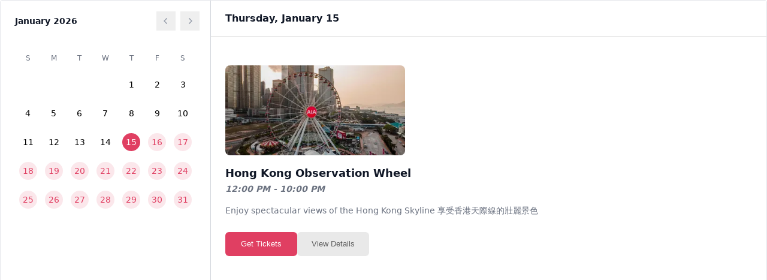

--- FILE ---
content_type: text/html; charset=utf-8
request_url: https://amplecloud.app/calendars/65259cbda836e67b18b91ca7?type=organizer&fid=35618011933
body_size: 3582
content:
<!DOCTYPE html><html lang="en" class="h-full overflow-hidden"><head><meta charSet="utf-8"/><meta name="viewport" content="width=device-width, initial-scale=1"/><link rel="stylesheet" href="/_next/static/css/286475836106801c.css?dpl=dpl_Dfq52zXBw3tiTfArPBFD745d3uw4" data-precedence="next"/><link rel="stylesheet" href="/_next/static/css/71fce0640bda8e79.css?dpl=dpl_Dfq52zXBw3tiTfArPBFD745d3uw4" data-precedence="next"/><link rel="preload" as="script" fetchPriority="low" href="/_next/static/chunks/webpack-613b817d4ce1078f.js?dpl=dpl_Dfq52zXBw3tiTfArPBFD745d3uw4"/><script src="/_next/static/chunks/4bd1b696-a82b2ef7308cbd0c.js?dpl=dpl_Dfq52zXBw3tiTfArPBFD745d3uw4" async=""></script><script src="/_next/static/chunks/1517-5f703999e963b6b5.js?dpl=dpl_Dfq52zXBw3tiTfArPBFD745d3uw4" async=""></script><script src="/_next/static/chunks/main-app-5d9e46c25050457e.js?dpl=dpl_Dfq52zXBw3tiTfArPBFD745d3uw4" async=""></script><script src="/_next/static/chunks/5714-91f12ca9150bb05a.js?dpl=dpl_Dfq52zXBw3tiTfArPBFD745d3uw4" async=""></script><script src="/_next/static/chunks/6582-b59790dea56182b1.js?dpl=dpl_Dfq52zXBw3tiTfArPBFD745d3uw4" async=""></script><script src="/_next/static/chunks/2651-198d0e0b7446beea.js?dpl=dpl_Dfq52zXBw3tiTfArPBFD745d3uw4" async=""></script><script src="/_next/static/chunks/4839-652b24f715eb7633.js?dpl=dpl_Dfq52zXBw3tiTfArPBFD745d3uw4" async=""></script><script src="/_next/static/chunks/5565-3fc7276e12e02e70.js?dpl=dpl_Dfq52zXBw3tiTfArPBFD745d3uw4" async=""></script><script src="/_next/static/chunks/7463-d27d5535e5c18f56.js?dpl=dpl_Dfq52zXBw3tiTfArPBFD745d3uw4" async=""></script><script src="/_next/static/chunks/3142-2d1ed61a79b57106.js?dpl=dpl_Dfq52zXBw3tiTfArPBFD745d3uw4" async=""></script><script src="/_next/static/chunks/app/layout-4bbe85659a9efc87.js?dpl=dpl_Dfq52zXBw3tiTfArPBFD745d3uw4" async=""></script><script src="/_next/static/chunks/13b76428-e7d338032a603c0d.js?dpl=dpl_Dfq52zXBw3tiTfArPBFD745d3uw4" async=""></script><script src="/_next/static/chunks/7160-4c97a962156666b8.js?dpl=dpl_Dfq52zXBw3tiTfArPBFD745d3uw4" async=""></script><script src="/_next/static/chunks/9830-8746b740e5935f42.js?dpl=dpl_Dfq52zXBw3tiTfArPBFD745d3uw4" async=""></script><script src="/_next/static/chunks/app/calendars/%5Bcid%5D/page-2d3a9181d7a58395.js?dpl=dpl_Dfq52zXBw3tiTfArPBFD745d3uw4" async=""></script><link rel="preload" href="https://www.eventbrite.com/static/widgets/eb_widgets.js" as="script"/><title>Ample Cloud</title><meta name="description" content="The next generation of software integration."/><link rel="icon" type="image/svg+xml" href="/favicon.svg"/><link rel="icon" type="image/png" href="/favicon.png"/><script src="/_next/static/chunks/polyfills-42372ed130431b0a.js?dpl=dpl_Dfq52zXBw3tiTfArPBFD745d3uw4" noModule=""></script></head><body class="h-full bg-white overflow-auto"><div class="h-full flex"><script>(self.__next_s=self.__next_s||[]).push(["https://www.eventbrite.com/static/widgets/eb_widgets.js",{}])</script><div class="content-body-full"><div class="flex-col h-full border border-gray rounded"><div class="min-w-[350px] lg:flex lg:flex-row lg:divide-x lg:divide-gray-300 md:flex md:flex-row md:divide-x md:divide-gray-300 box-border relative h-full mx-auto bg-white rounded-lg"><div class="lg:mt-0 lg:block max-md:block md:block min-w-[350px] pt-6 px-6"><div class="flex items-center"><h2 class="flex-auto text-sm font-semibold text-gray-900">undefined undefined</h2><button type="button" class="-my-1.5 flex flex-none items-center justify-center p-1.5 text-gray-400 hover:text-gray-500"><span class="sr-only">Previous month</span><svg xmlns="http://www.w3.org/2000/svg" viewBox="0 0 20 20" fill="currentColor" aria-hidden="true" data-slot="icon" class="h-5 w-5"><path fill-rule="evenodd" d="M11.78 5.22a.75.75 0 0 1 0 1.06L8.06 10l3.72 3.72a.75.75 0 1 1-1.06 1.06l-4.25-4.25a.75.75 0 0 1 0-1.06l4.25-4.25a.75.75 0 0 1 1.06 0Z" clip-rule="evenodd"></path></svg></button><button type="button" class="-my-1.5 -mr-1.5 ml-2 flex flex-none items-center justify-center p-1.5 text-gray-400 hover:text-gray-500"><span class="sr-only">Next month</span><svg xmlns="http://www.w3.org/2000/svg" viewBox="0 0 20 20" fill="currentColor" aria-hidden="true" data-slot="icon" class="h-5 w-5"><path fill-rule="evenodd" d="M8.22 5.22a.75.75 0 0 1 1.06 0l4.25 4.25a.75.75 0 0 1 0 1.06l-4.25 4.25a.75.75 0 0 1-1.06-1.06L11.94 10 8.22 6.28a.75.75 0 0 1 0-1.06Z" clip-rule="evenodd"></path></svg></button></div><div class="mt-10 grid grid-cols-7 text-center text-xs leading-6 text-gray-500"><div>S</div><div>M</div><div>T</div><div>W</div><div>T</div><div>F</div><div>S</div></div><div class="mt-2 grid grid-cols-7 text-sm"><p>loading...</p></div><div class="absolute bottom-10 flex gap-1"><a target="_blank" href="https://amplecloud.com" class="opacity-20 hover:opacity-100"><img alt="powered by ample cloud" loading="lazy" width="20" height="20" decoding="async" data-nimg="1" style="color:transparent" src="/ample-ring-black.svg"/></a></div></div><div id="calendar-container-height" class="lg:mt-0 lg:block max-md:block md:block max-sm:hidden sm:hidden overflow-x-auto col-span-2 h-full w-full"><div><h2 class="text-base font-semibold leading-6 text-gray-900"><div class="flex items-center justify-between p-6 h-[60px] border-b border-borderGray leading-6 "><h2 class="flex items-center text-base sticky font-semibold text-gray-900">Thursday<!-- -->, <!-- -->January<!-- --> <!-- -->15</h2><svg xmlns="http://www.w3.org/2000/svg" fill="none" viewBox="0 0 24 24" stroke-width="1.5" stroke="currentColor" aria-hidden="true" data-slot="icon" class="lg:hidden md:hidden h-5 w-5 text-gray-300"><path stroke-linecap="round" stroke-linejoin="round" d="M6 18 18 6M6 6l12 12"></path></svg></div></h2><div class="px-6 pt-6"><ol class="mt-4 pb-6 text-sm leading-6 text-gray-500"></ol></div></div></div></div></div></div></div><script src="/_next/static/chunks/webpack-613b817d4ce1078f.js?dpl=dpl_Dfq52zXBw3tiTfArPBFD745d3uw4" async=""></script><script>(self.__next_f=self.__next_f||[]).push([0])</script><script>self.__next_f.push([1,"3:\"$Sreact.fragment\"\n5:I[5244,[],\"\"]\n6:I[3866,[],\"\"]\n8:I[6213,[],\"OutletBoundary\"]\na:I[6213,[],\"MetadataBoundary\"]\nc:I[6213,[],\"ViewportBoundary\"]\ne:I[4835,[],\"\"]\n1:HL[\"/_next/static/css/286475836106801c.css?dpl=dpl_Dfq52zXBw3tiTfArPBFD745d3uw4\",\"style\"]\n2:HL[\"/_next/static/css/71fce0640bda8e79.css?dpl=dpl_Dfq52zXBw3tiTfArPBFD745d3uw4\",\"style\"]\n0:{\"P\":null,\"b\":\"97QcI_ELhoRFL85xNJ2Af\",\"p\":\"\",\"c\":[\"\",\"calendars\",\"65259cbda836e67b18b91ca7?type=organizer\u0026fid=35618011933\"],\"i\":false,\"f\":[[[\"\",{\"children\":[\"calendars\",{\"children\":[[\"cid\",\"65259cbda836e67b18b91ca7\",\"d\"],{\"children\":[\"__PAGE__?{\\\"type\\\":\\\"organizer\\\",\\\"fid\\\":\\\"35618011933\\\"}\",{}]}]}]},\"$undefined\",\"$undefined\",true],[\"\",[\"$\",\"$3\",\"c\",{\"children\":[[[\"$\",\"link\",\"0\",{\"rel\":\"stylesheet\",\"href\":\"/_next/static/css/286475836106801c.css?dpl=dpl_Dfq52zXBw3tiTfArPBFD745d3uw4\",\"precedence\":\"next\",\"crossOrigin\":\"$undefined\",\"nonce\":\"$undefined\"}]],\"$L4\"]}],{\"children\":[\"calendars\",[\"$\",\"$3\",\"c\",{\"children\":[null,[\"$\",\"$L5\",null,{\"parallelRouterKey\":\"children\",\"segmentPath\":[\"children\",\"calendars\",\"children\"],\"error\":\"$undefined\",\"errorStyles\":\"$undefined\",\"errorScripts\":\"$undefined\",\"template\":[\"$\",\"$L6\",null,{}],\"templateStyles\":\"$undefined\",\"templateScripts\":\"$undefined\",\"notFound\":\"$undefined\",\"notFoundStyles\":\"$undefined\"}]]}],{\"children\":[[\"cid\",\"65259cbda836e67b18b91ca7\",\"d\"],[\"$\",\"$3\",\"c\",{\"children\":[null,[\"$\",\"$L5\",null,{\"parallelRouterKey\":\"children\",\"segmentPath\":[\"children\",\"calendars\",\"children\",\"$0:f:0:1:2:children:2:children:0\",\"children\"],\"error\":\"$undefined\",\"errorStyles\":\"$undefined\",\"errorScripts\":\"$undefined\",\"template\":[\"$\",\"$L6\",null,{}],\"templateStyles\":\"$undefined\",\"templateScripts\":\"$undefined\",\"notFound\":\"$undefined\",\"notFoundStyles\":\"$undefined\"}]]}],{\"children\":[\"__PAGE__\",[\"$\",\"$3\",\"c\",{\"children\":[\"$L7\",[[\"$\",\"link\",\"0\",{\"rel\":\"stylesheet\",\"href\":\"/_next/static/css/71fce0640bda8e79.css?dpl=dpl_Dfq52zXBw3tiTfArPBFD745d3uw4\",\"precedence\":\"next\",\"crossOrigin\":\"$undefined\",\"nonce\":\"$undefined\"}]],[\"$\",\"$L8\",null,{\"children\":\"$L9\"}]]}],{},nu"])</script><script>self.__next_f.push([1,"ll]},null]},null]},null],[\"$\",\"$3\",\"h\",{\"children\":[null,[\"$\",\"$3\",\"mS9nfTI2vimgamSPhqkWB\",{\"children\":[[\"$\",\"$La\",null,{\"children\":\"$Lb\"}],[\"$\",\"$Lc\",null,{\"children\":\"$Ld\"}],null]}]]}]]],\"m\":\"$undefined\",\"G\":[\"$e\",\"$undefined\"],\"s\":false,\"S\":false}\nd:[[\"$\",\"meta\",\"0\",{\"name\":\"viewport\",\"content\":\"width=device-width, initial-scale=1\"}]]\nb:[[\"$\",\"meta\",\"0\",{\"charSet\":\"utf-8\"}],[\"$\",\"title\",\"1\",{\"children\":\"Ample Cloud\"}],[\"$\",\"meta\",\"2\",{\"name\":\"description\",\"content\":\"The next generation of software integration.\"}]]\n9:null\n"])</script><script>self.__next_f.push([1,"f:I[3704,[\"5714\",\"static/chunks/5714-91f12ca9150bb05a.js?dpl=dpl_Dfq52zXBw3tiTfArPBFD745d3uw4\",\"6582\",\"static/chunks/6582-b59790dea56182b1.js?dpl=dpl_Dfq52zXBw3tiTfArPBFD745d3uw4\",\"2651\",\"static/chunks/2651-198d0e0b7446beea.js?dpl=dpl_Dfq52zXBw3tiTfArPBFD745d3uw4\",\"4839\",\"static/chunks/4839-652b24f715eb7633.js?dpl=dpl_Dfq52zXBw3tiTfArPBFD745d3uw4\",\"5565\",\"static/chunks/5565-3fc7276e12e02e70.js?dpl=dpl_Dfq52zXBw3tiTfArPBFD745d3uw4\",\"7463\",\"static/chunks/7463-d27d5535e5c18f56.js?dpl=dpl_Dfq52zXBw3tiTfArPBFD745d3uw4\",\"3142\",\"static/chunks/3142-2d1ed61a79b57106.js?dpl=dpl_Dfq52zXBw3tiTfArPBFD745d3uw4\",\"7177\",\"static/chunks/app/layout-4bbe85659a9efc87.js?dpl=dpl_Dfq52zXBw3tiTfArPBFD745d3uw4\"],\"\"]\n4:[\"$\",\"html\",null,{\"lang\":\"en\",\"className\":\"h-full overflow-hidden\",\"children\":[[\"$\",\"link\",null,{\"rel\":\"icon\",\"type\":\"image/svg+xml\",\"href\":\"/favicon.svg\"}],[\"$\",\"link\",null,{\"rel\":\"icon\",\"type\":\"image/png\",\"href\":\"/favicon.png\"}],[\"$\",\"body\",null,{\"className\":\"h-full bg-white overflow-auto\",\"children\":[\"$\",\"div\",null,{\"className\":\"h-full flex\",\"children\":[[\"$\",\"$Lf\",null,{\"src\":\"https://www.eventbrite.com/static/widgets/eb_widgets.js\",\"strategy\":\"beforeInteractive\"}],[\"$\",\"div\",null,{\"className\":\"content-body-full\",\"children\":[\"$\",\"$L5\",null,{\"parallelRouterKey\":\"children\",\"segmentPath\":[\"children\"],\"error\":\"$undefined\",\"errorStyles\":\"$undefined\",\"errorScripts\":\"$undefined\",\"template\":[\"$\",\"$L6\",null,{}],\"templateStyles\":\"$undefined\",\"templateScripts\":\"$undefined\",\"notFound\":[[\"$\",\"title\",null,{\"children\":\"404: This page could not be found.\"}],[\"$\",\"div\",null,{\"style\":{\"fontFamily\":\"system-ui,\\\"Segoe UI\\\",Roboto,Helvetica,Arial,sans-serif,\\\"Apple Color Emoji\\\",\\\"Segoe UI Emoji\\\"\",\"height\":\"100vh\",\"textAlign\":\"center\",\"display\":\"flex\",\"flexDirection\":\"column\",\"alignItems\":\"center\",\"justifyContent\":\"center\"},\"children\":[\"$\",\"div\",null,{\"children\":[[\"$\",\"style\",null,{\"dangerouslySetInnerHTML\":{\"__html\":\"body{color:#000;background:#fff;margin:0}.next-error-h1{border-right:1px solid rgba(0,0,0,.3)}@media (prefers-color-scheme:d"])</script><script>self.__next_f.push([1,"ark){body{color:#fff;background:#000}.next-error-h1{border-right:1px solid rgba(255,255,255,.3)}}\"}}],[\"$\",\"h1\",null,{\"className\":\"next-error-h1\",\"style\":{\"display\":\"inline-block\",\"margin\":\"0 20px 0 0\",\"padding\":\"0 23px 0 0\",\"fontSize\":24,\"fontWeight\":500,\"verticalAlign\":\"top\",\"lineHeight\":\"49px\"},\"children\":\"404\"}],[\"$\",\"div\",null,{\"style\":{\"display\":\"inline-block\"},\"children\":[\"$\",\"h2\",null,{\"style\":{\"fontSize\":14,\"fontWeight\":400,\"lineHeight\":\"49px\",\"margin\":0},\"children\":\"This page could not be found.\"}]}]]}]}]],\"notFoundStyles\":[]}]}]]}]}]]}]\n"])</script><script>self.__next_f.push([1,"10:I[6183,[\"586\",\"static/chunks/13b76428-e7d338032a603c0d.js?dpl=dpl_Dfq52zXBw3tiTfArPBFD745d3uw4\",\"5714\",\"static/chunks/5714-91f12ca9150bb05a.js?dpl=dpl_Dfq52zXBw3tiTfArPBFD745d3uw4\",\"2651\",\"static/chunks/2651-198d0e0b7446beea.js?dpl=dpl_Dfq52zXBw3tiTfArPBFD745d3uw4\",\"5565\",\"static/chunks/5565-3fc7276e12e02e70.js?dpl=dpl_Dfq52zXBw3tiTfArPBFD745d3uw4\",\"7160\",\"static/chunks/7160-4c97a962156666b8.js?dpl=dpl_Dfq52zXBw3tiTfArPBFD745d3uw4\",\"9830\",\"static/chunks/9830-8746b740e5935f42.js?dpl=dpl_Dfq52zXBw3tiTfArPBFD745d3uw4\",\"3691\",\"static/chunks/app/calendars/%5Bcid%5D/page-2d3a9181d7a58395.js?dpl=dpl_Dfq52zXBw3tiTfArPBFD745d3uw4\"],\"default\"]\n7:[\"$\",\"$L10\",null,{\"calendar\":{\"id\":\"65259cbda836e67b18b91ca7\",\"workspaceId\":\"675860afda39be0aa9eff434\",\"sourceId\":\"651f45b2d3103afa68e1cc7e\",\"platform\":\"eb\",\"type\":\"timed\",\"color\":\"#e03f62\",\"eventsSelected\":\"all\",\"showPrivate\":false,\"ukFormat\":false,\"name\":\"Observation Wheel\",\"showPrivacyBanner\":false},\"filterSettings\":{\"type\":\"organizer\",\"fid\":\"35618011933\"}}]\n"])</script></body></html>

--- FILE ---
content_type: text/css; charset=utf-8
request_url: https://amplecloud.app/_next/static/css/71fce0640bda8e79.css?dpl=dpl_Dfq52zXBw3tiTfArPBFD745d3uw4
body_size: 1939
content:
.EventDetails_detailOutter__BHRaW{position:relative;display:block;overflow:auto;height:100%;width:100%;border-bottom:1px #e9e9e9;background-color:#fff;scroll-behavior:smooth}.EventDetails_xHeader__dSeo2{position:sticky;left:0;top:0;right:0;bottom:auto;display:flex;overflow:visible;width:100%;height:60px;padding-right:24px;padding-left:24px;align-items:center;border-top-right-radius:12px;background-color:#fff;cursor:default;justify-content:flex-end;border-bottom:1px #e9e9e9;z-index:40;background-color:transparent}.EventDetails_detailInner__11uk_{position:relative;display:flex;overflow:visible;width:100%;height:auto;max-width:580px;margin:0 auto;padding:60px 24px 100px;flex-direction:column;align-items:flex-start;align-self:stretch;flex:0 0 auto;gap:40px}.EventDetails_mobile__wHbPI{padding:24px}.EventDetails_headerBlock__nMG39{display:flex;padding-bottom:16px;flex-direction:column;gap:36px}.EventDetails_infoBlock__exb7f{display:flex;justify-content:space-between;width:100%;padding:40px;gap:0;border:1px solid #e9e9e9;border-radius:12px}.EventDetails_richTextBlock__MHxJq{padding-bottom:0;color:#000;width:100%}.EventDetails_downButton__B_gaI{position:fixed;bottom:24px;width:32px;height:32px;text-align:right;padding:10px;background-color:transparent;border-radius:50%;font-size:14px;display:flex;align-items:center;justify-content:center;transform:rotate(-90deg);z-index:30}.EventDetails_downButton__B_gaI.EventDetails_left__AkDzo{left:24px}.EventDetails_downButton__B_gaI.EventDetails_right__Yq1SF{bottom:54px;right:24px}.EventDetails_downButton__B_gaI:hover{background-color:#e2e1e1}.EventDetails_upButton__bSj7R{position:fixed;bottom:24px;width:32px;height:32px;text-align:right;padding:10px;background-color:transparent;border-radius:50%;font-size:14px;display:flex;align-items:center;justify-content:center;transform:rotate(90deg);z-index:30}.EventDetails_upButton__bSj7R.EventDetails_left__AkDzo{left:24px}.EventDetails_upButton__bSj7R.EventDetails_right__Yq1SF{bottom:54px;right:24px}.EventDetails_bounce__tnvQM{animation:EventDetails_bounce__tnvQM 2s ease}@keyframes EventDetails_bounce__tnvQM{70%{transform:rotate(-90deg) translateX(0)}80%{transform:rotate(-90deg) translateX(-25%)}90%{transform:rotate(-90deg) translateX(0)}95%{transform:rotate(-90deg) translateX(-10%)}97%{transform:rotate(-90deg) translateX(0)}99%{transform:rotate(-90deg) translateX(-1%)}to{transform:rotate(-90deg) translateX(0)}}.EventDetails_imageContainer__FMG6L{width:100%}.EventDetails_richTextBlock__MHxJq h1{display:block;margin-top:40px;margin-bottom:40px;line-height:1.4;font-size:32px;font-weight:600;color:#0a0a0a}.EventDetails_richTextBlock__MHxJq h2{font-size:24px}.EventDetails_richTextBlock__MHxJq h2,.EventDetails_richTextBlock__MHxJq h3{display:block;margin-top:40px;margin-bottom:24px;line-height:1.4;font-weight:600;color:#0a0a0a}.EventDetails_richTextBlock__MHxJq h3{font-size:20px}.EventDetails_richTextBlock__MHxJq blockquote,.EventDetails_richTextBlock__MHxJq p{margin-top:0;margin-bottom:24px;color:#0a0a0a;font-size:16px;line-height:1.6}.EventDetails_richTextBlock__MHxJq blockquote{margin-left:0;font-style:italic}.EventDetails_richTextBlock__MHxJq aside{margin-top:24px;margin-bottom:40px;color:#0a0a0a;font-size:16px;line-height:1.6;font-weight:600}.EventDetails_richTextBlock__MHxJq ol,.EventDetails_richTextBlock__MHxJq ul{margin:24px 0}.EventDetails_richTextBlock__MHxJq a{color:#0073e6;text-decoration:none}.EventDetails_richTextBlock__MHxJq li{margin-bottom:10px;color:#0a0a0a;font-size:16px;line-height:1.6}.EventDetails_richTextBlock__MHxJq img{margin:24px 0;width:100%;border-radius:12px}.CalButton_calButton__xyMdL{position:relative;display:flex;overflow:hidden;padding:9px 15px;color:#fff;line-height:inherit;height:40px;justify-content:center;align-items:center;border-radius:6px;cursor:pointer;min-width:120px;width:-moz-fit-content;width:fit-content;flex:0 0 auto;border-style:none;font-size:13px}.Image_heroContainer__mtG4t{position:relative;overflow:hidden;width:100%;height:auto;margin-top:-60px;flex:0 0 auto;-o-object-fit:cover;object-fit:cover;-o-object-position:50% 50%;object-position:50% 50%}.Image_imageContainer__s2xzT{overflow:hidden;width:280px;height:148px;margin-bottom:12px;order:0;border:1px solid #e9e9e9;border-radius:8px}.Image_heroImageWrapper__jyFaw{position:relative;margin:-2px auto;max-width:580px;min-height:290px}.Image_mobile__50xG_{min-height:auto}.Image_heroWrapperBlur__03hIh{position:absolute;left:-25%;top:-25%;right:-25%;bottom:-25%;filter:brightness(110%) blur(50px)}.Image_blur__Pdftf{width:120%;height:100%}.Image_standardImage__yYPrn{width:100%;height:100%;-o-object-fit:cover;object-fit:cover;-o-object-position:50% 50%;object-position:50% 50%}.DayViewTitleBar_dayViewTitleBar__2P_Dc{position:sticky;left:0;top:0;right:0;bottom:auto;display:flex;overflow:visible;width:100%;height:60px;padding-right:24px;padding-left:24px;justify-content:space-between;align-items:center;border-bottom:1px solid #e9e9e9;border-top-right-radius:12px;background-color:#fff;cursor:default}.CalendarText_text__lLEpD{font-family:system-ui,-apple-system,BlinkMacSystemFont,Segoe UI,Roboto,Oxygen,Ubuntu,Cantarell,Fira Sans,Droid Sans,Helvetica Neue,sans-serif}.CalendarText_title__lBtAr{margin-bottom:0;color:#000;font-size:40px;line-height:1.1;font-weight:600}.CalendarText_largeHeading__qQpmu{margin-top:16px;margin-bottom:0;color:#000;font-size:28px;line-height:1.1;font-weight:600}.CalendarText_mediumHeading__gzN7_{margin-top:0;margin-bottom:0;color:#000;font-size:20px;line-height:1.4;font-weight:500;cursor:default}.CalendarText_mediumHeading__gzN7_.CalendarText_bold__6tBuP{font-weight:700}.CalendarText_mediumHeading__gzN7_.CalendarText_blue__MUuYA{color:#0073e6;font-weight:400}.CalendarText_subHeading__wxd4C{margin-top:0;margin-bottom:0;color:#000;font-size:16px;line-height:1.6;font-weight:400;cursor:default}.CalendarText_subHeading__wxd4C.CalendarText_bold__6tBuP{font-weight:500}.CalendarText_standard__Uxtdu{margin-bottom:0;color:#000;font-size:15px;line-height:1.6}.CalendarText_standard__Uxtdu.CalendarText_dim__gP3Fb{color:#474747}.CalendarText_blue__MUuYA{color:#0073e6}.CalendarText_black__R8mYo{color:#000}.CalendarText_small__qnlvL{margin-bottom:0;color:#000;font-size:13px;line-height:1.6}.CalendarText_large__q5d5N.CalendarText_bold__6tBuP,.CalendarText_standard__Uxtdu.CalendarText_bold__6tBuP{font-weight:700}.CalendarText_left__pgOsN{max-width:70%}.CalendarStandardRow_calendarRow__PQ2oJ{display:flex;width:100%;max-width:922px;margin-right:auto;margin-left:auto;justify-content:space-between;align-items:center;align-self:center;gap:24px}.XButton_XButton__XMqWO{display:flex;width:32px;height:32px;padding:0;justify-content:center;align-items:center;border-radius:40px;background-color:#e2e1e1;opacity:.8;-webkit-backdrop-filter:blur(5px);backdrop-filter:blur(5px);font-size:12px;cursor:pointer}.XButton_XButton__XMqWO:hover{opacity:1}.XButton_XIcon__lOv8B{width:21px;opacity:.5}.CalEventCard_card__mEJZF{display:flex;flex-direction:column}.CalEventCard_detailBody___n8BF{display:flex;width:100%;max-width:970px;padding:40px 24px;flex-direction:row;justify-content:flex-start;flex-wrap:wrap;align-self:center;grid-column-gap:40px;grid-row-gap:12px}.CalEventCard_detailBottom__xUTKg{display:flex;max-width:540px;flex-direction:column;flex:1;gap:12px}@media screen and (min-width:450px){.CalEventCard_detailBottom__xUTKg{min-width:270px}}.CalEventCard_detailBottom__xUTKg.CalEventCard_mobile__IMyR4{min-width:300px}.CalEventCard_buttonSection__RbAXa{display:flex;margin-top:12px;flex-direction:column;align-items:flex-start;gap:24px;font-family:Arial,sans-serif;font-size:14px}.EventTitleBar_eventTitleBar__X7W0D{position:sticky;top:-1px;min-height:50px;margin-top:-1px;padding:12px 24px;justify-content:space-between;align-items:center;border-top:1px solid #e9e9e9;border-bottom:1px solid #e9e9e9;background-color:hsla(0,0%,100%,.71);-webkit-backdrop-filter:blur(5px);backdrop-filter:blur(5px);cursor:default}.CalButtonGroup_buttonGroup__433PW{display:flex;align-items:center;max-width:600px;margin-bottom:2px;flex-wrap:wrap;gap:12px}.DayViewContainer_dayViewContainer__nHyJI{box-sizing:border-box;position:relative;display:flex;min-width:350px;flex-direction:column;flex:1;background-color:#fff;height:100%}.OverflowCanvas_overflowCanvas__AY0BG{position:absolute;left:0;top:0;right:0;bottom:0;overflow:scroll}.OverflowCanvas_overflowOutter__FRHwJ{position:relative;flex:1}

--- FILE ---
content_type: application/javascript; charset=utf-8
request_url: https://amplecloud.app/_next/static/chunks/9830-8746b740e5935f42.js?dpl=dpl_Dfq52zXBw3tiTfArPBFD745d3uw4
body_size: 9494
content:
(self.webpackChunk_N_E=self.webpackChunk_N_E||[]).push([[9830],{1895:(e,t,a)=>{"use strict";a.d(t,{A:()=>o});var s=a(5155);a(2115);var n=a(8584),l=a.n(n),c=a(1996),i=a.n(c);let r=e=>{let{onClick:t,text:a,status:n,color:c}=e;return(0,s.jsx)("div",{className:"".concat(l().calButton," ").concat(n?l()[n]:null),style:"active"===n?{backgroundColor:c,color:"white"}:{backgroundColor:"#e9e9e9",color:"#5f5f5f"},onClick:()=>{t?t():console.log("Redirecting")},children:a})};r.propTypes={onClick:i().func,color:i().string,text:i().string,status:i().oneOf(["active","inactive"])};let o=r},2982:(e,t,a)=>{"use strict";a.d(t,{A:()=>w});var s=a(5155),n=a(2115),l=a(5089),c=a(5188);function i(e){let{hasEvents:t,date:a,onClick:n,padding:l,color:c}=e;return console.log(a),(0,s.jsx)("div",{className:"cal-date",onClick:()=>n(),children:t?(0,s.jsx)("div",{className:"event-date",style:l?{display:"none"}:{color:c},children:(0,s.jsx)("p",{children:a})}):(0,s.jsx)("div",{className:"event-date dim",children:(0,s.jsx)("p",{children:a})})})}function r(e){let{hasEvents:t,date:a,onClick:n,padding:l,icon:c}=e;return(0,s.jsx)("div",{className:"icon-cal-date",children:l?(0,s.jsx)("div",{className:"icon-date dim",children:a}):t?(0,s.jsxs)("div",{className:"icon-event-date",children:[(0,s.jsx)("div",{className:"icon-date",children:a}),(0,s.jsx)("img",{src:c,loading:"eager",alt:"",onClick:()=>{n()},className:"icon"})]}):(0,s.jsx)("div",{className:"icon-event-date",children:(0,s.jsx)("div",{className:"icon-date",children:a})})})}var o=a(5926),d=a(8515),u=a(5565),m=a(3691),h=a.n(m),x=a(1895),g=a(6743),p=a(1713),v=a(6599);let j=["January","February","March","April","May","June","July","August","September","October","November","December"],f=["Sunday","Monday","Tuesday","Wednesday","Thursday","Friday","Saturday"],y=["completed","ended","Sold Out","sold_out","Sales Ended","sales_ended","deleted"];function w(e){let{calendar:t,filterSettings:a}=e,[m,w]=(0,n.useState)(new Date().getMonth()),[b,_]=(0,n.useState)(new Date().getFullYear()),[S,D]=(0,n.useState)(new Date().getDate()),[N,k]=(0,n.useState)(),[C,I]=(0,n.useState)(),[A,T]=(0,n.useState)(),[B,E]=(0,n.useState)(),[M,F]=(0,n.useState)(),[O,H]=(0,n.useState)(),[P,G]=(0,n.useState)({}),[L,U]=(0,n.useState)([]),[V,W]=(0,n.useState)([]),[Z,J]=(0,n.useState)([]),[R,X]=(0,n.useState)(null),[Y,q]=(0,n.useState)(!1),[$,z]=(0,n.useState)(null),[Q,K]=(0,n.useState)(!1),[ee,et]=(0,n.useState)(0),[ea,es]=(0,n.useState)(!1),[en,el]=(0,n.useState)(null),ec=async(e,a,s,n,l,c)=>{let i=[],r=[],d=[],u=e,m=a,h=await (0,o.Oo)(t,s,n,l);if(U(h),0===h.length)return G({}),X(i),J(d),W(r);if(c){u=new Date(h[0].start.local.split("Z")[0]).getDate(),m=new Date(h[0].start.local.split("Z")[0]).getMonth();let e=new Date(h[0].start.local.split("Z")[0]).getDay();es(!1),el(""),G({day:u,month:j[m],weekday:f[e]})}for(let e of h){let t=e.start.local.split("Z")[0],a=new Date(t).getMonth(),s=new Date(t).getDate();c&&(s===u&&a===m&&(e.isSeries&&r.find(t=>t.seriesId===e.seriesId)||d.push(e),r.push(e)),r.length>0&&(J(d),W(r))),i.push(s)}X(i)},ei=(e,t,a)=>{es(!1),el(""),G({day:e,month:j[t],weekday:f[a]});let s=[],n=[];for(let a of L){let l=a.start.local.split("Z")[0],c=new Date(l).getMonth();new Date(l).getDate()===e&&c===t&&(a.isSeries&&s.find(e=>e.seriesId===a.seriesId)||n.push(a),s.push(a)),s.length>0&&(J(n),W(s))}};(0,n.useEffect)(()=>{console.log("Filter Settings Have Changed",a);let e=new Date(Date.UTC(b,m+ee,1,0,0,0)).toISOString(),t=new Date(Date.UTC(b,m+ee+1,0,23,59,59)).toISOString();0===ee&&(e=new Date(Date.UTC(b,m+ee,S,0,0,0)).toISOString()),ec(A,new Date(b,m+ee,1).getMonth(),e,t,a,!0)},[t,a]),(0,n.useEffect)(()=>{if(X(null),K(!1),es(!1),q(!1),N||0===N){let e=new Date(Date.UTC(b,m+ee,1,0,0,0)).toISOString(),t=new Date(Date.UTC(b,m+ee+1,0,23,59,59)).toISOString();0===ee&&(e=new Date(Date.UTC(b,m+ee,S,0,0,0)).toISOString()),m+ee!==-1&&(k(new Date(b,m+ee,1).getMonth()),I(new Date(b,m+ee,1).getFullYear()),E(new Date(b,m+ee+1,0).getDate()),F(new Date(b,m+ee,1).getDay()),H(13-new Date(b,m+ee+1,0).getDay()),ec(1,new Date(b,m+ee,1).getMonth(),e,t,a))}else{let e=new Date(Date.UTC(b,m+ee,S,0,0,0)).toISOString(),t=new Date(Date.UTC(b,m+ee+1,0,23,59,59)).toISOString();k(m),I(b),E(new Date(b,m+1,0).getDate()),F(new Date(b,m,1).getDay()),H(13-new Date(b,m+1,0).getDay()),ec(S,m,e,t,a)}},[ee]);let er=[],eo={number:i,icon:r}[t.type];for(let e=1;e<=M+B+O;e++)if(e>M&&e<=M+B){let a=e-M,n=a.toString(),l=new Date(C,N,a).getDay();er.push((0,s.jsx)(eo,{hasEvents:R&&R.includes(a),date:n,color:t.color,padding:!1,selected:a===P.day&&j[N]===P.month,onClick:()=>{K(!0),ei(a,N,l)}}))}else e<M?er.push((0,s.jsx)(eo,{padding:!0},e)):e<=42&&er.push((0,s.jsx)(eo,{padding:!0},e));return(0,s.jsx)("div",{className:"calendar-container-height",children:ea?(0,s.jsx)("div",{className:"month-outter overflow-auto p-10 pb-6",children:(0,s.jsx)(p.A,{eid:en,height:document.getElementById("calendar-container").clientHeight-113,setViewCheckout:es,detail:!0,showPrivacy:t.showPrivacyBanner})}):Y?(0,s.jsx)("div",{className:"month-outter overflow-auto p-10 pb-6",children:(0,s.jsx)(d.A,{calendar:t,event:$,selectedEvents:V,inactiveList:y,color:t.color,eventsOnClick:es,closeModal:()=>q(!1)})}):Q?(0,s.jsxs)("div",{className:"month-outter overflow-auto p-10 pb-6",children:[(0,s.jsxs)("div",{className:"flex justify-between",children:[t.ukFormat?(0,s.jsxs)("h2",{className:"text-2xlfont-semibold leading-6 mb-8 text-gray-900",children:[P.weekday,", ",P.day," ",P.month]}):(0,s.jsxs)("h2",{className:"text-2xl font-semibold leading-6 mb-8 text-gray-900",children:[P.weekday,", ",P.month," ",P.day]}),(0,s.jsx)(g.A,{className:"h-6 w-6 text-gray-300",onClick:()=>K(!1)})]}),(0,s.jsx)("ol",{className:"mt-4 space-y-1 text-sm leading-6 text-gray-500",children:Z.map(e=>(0,s.jsx)(s.Fragment,{children:e.isSeriesParent?null:(0,s.jsxs)("li",{className:"group flex md:flex-col max-md:flex-col lg:flex-row max-lg:flex-row md:gap-4 max-md:gap-4 lg:gap-10 max-lg:gap-10 sm:flex-col sm:gap-4 max-sm:flex-col max-sm:gap-4 items-start py-2 mb-10 border-gray-300 pb-12 border-b",children:[(0,s.jsx)(u.default,{className:"rounded-lg mb-4",src:e.image?e.image:"/comming-soon.png",alt:e.name,width:300,height:200}),(0,s.jsxs)("div",{className:"flex-col",children:[(0,s.jsxs)("h2",{className:"flex text-lg font-bold",style:{color:t.color},children:[e.name," ",v.A[e.price.currency.toLowerCase()],e.price.min]}),e.isSeries?null:(0,s.jsxs)("p",{className:"font-semibold italic",children:[h().utc(e.start.local).format("h:mm A")," - ",h().utc(e.end.local).format("h:mm A")]}),(0,s.jsx)("p",{children:e.summary}),(0,s.jsx)("div",{className:"cal-button-section",children:e.isSeries?(0,s.jsxs)("div",{className:"cal-button-group",children:[V.map(a=>{if(a.seriesId===e.seriesId&&"live"===a.status&&!a.isSeriesParent)return y.includes(a.status)||y.includes(a.onSale.status)?(0,s.jsx)(x.A,{text:h().utc(a.start.local).format("h:mm A"),status:"inactive"}):(0,s.jsx)(x.A,{text:h().utc(a.start.local).format("h:mm A"),onClick:()=>{""===t.id&&es(!0),el(a.platformId)},status:"active",color:t.color})}),(0,s.jsx)(x.A,{text:"View Details",status:"inactive",onClick:()=>{q(!0),z(e)}})]}):(0,s.jsxs)("div",{className:"cal-button-group",children:["sold_out"===e.onSale.status?(0,s.jsx)(x.A,{text:"Sold Out",status:"inactive"}):(0,s.jsx)(x.A,{text:"Get Tickets",onClick:()=>{es(!0),el(e.platformId)},status:"active",color:t.color}),(0,s.jsx)(x.A,{text:"View Details",status:"inactive",onClick:()=>{q(!0),z(e)}})]})})]})]},e.id)}))})]}):(0,s.jsxs)(s.Fragment,{children:[(0,s.jsxs)("div",{className:"calendar-title-bar",children:[(0,s.jsx)("h2",{className:"text-base font-semibold leading-6 text-gray-900",children:"".concat(j[N]," ").concat(C)}),(0,s.jsxs)("div",{className:"flex gap-2",children:[(0,s.jsx)(l.A,{className:"w-6 h-6 text-gray-600",onClick:()=>{0===ee&&C===b?et(0):et(ee-1)}}),(0,s.jsx)(c.A,{className:"w-6 h-6 text-gray-600",onClick:()=>{et(ee+1)}})]})]}),(0,s.jsxs)("div",{className:"month-outter px-6 pb-6",children:[(0,s.jsxs)("div",{className:"day-grid",children:[(0,s.jsx)("p",{children:"S"}),(0,s.jsx)("p",{children:"M"}),(0,s.jsx)("p",{children:"T"}),(0,s.jsx)("p",{children:"W"}),(0,s.jsx)("p",{children:"T"}),(0,s.jsx)("p",{children:"F"}),(0,s.jsx)("p",{children:"S"})]}),R?(0,s.jsx)("div",{className:"month-grid",children:er}):(0,s.jsx)("div",{className:"w-3 mt-40 mx-auto",children:(0,s.jsx)("p",{children:"loading..."})})]})]})})}},8515:(e,t,a)=>{"use strict";a.d(t,{A:()=>v});var s=a(5155),n=a(2115),l=a(2651),c=a(1713),i=a(6743),r=a(925),o=a.n(r);function d(e){let{hero:t,blur:a,image:n,mobile:l}=e;return(0,s.jsx)("div",{className:t?"".concat(o().heroContainer):"".concat(o().imageContainer),children:t?(0,s.jsxs)(s.Fragment,{children:[(0,s.jsx)("div",{className:o().heroWrapperBlur,children:(0,s.jsx)("img",{className:"\n                        ".concat(o().standardImage," ").concat(o().blur,"\n                        "),src:n||"/comming-soon.png"})}),(0,s.jsx)("div",{className:"".concat(o().heroImageWrapper," ").concat(l?o().mobile:null),children:(0,s.jsx)("img",{className:"\n                        ".concat(o().standardImage," \n                        "),src:n||"/comming-soon.png"})})]}):(0,s.jsx)("img",{className:"\n                    ".concat(o().standardImage," \n                "),src:n||"/comming-soon.png"})})}var u=a(8302),m=a.n(u),h=a(3691),x=a.n(h),g=a(1895),p=a(2818);function v(e){let{calendar:t,event:a,inactiveList:r,color:o,selectedEvents:u,eventsUrl:h,closeModal:v,preview:j,mobile:f,appId:y}=e,[w,b]=(0,n.useState)(!1),[_,S]=(0,n.useState)(null),[D,N]=(0,n.useState)(null),[k,C]=(0,n.useState)(!1),I=(0,n.useRef)();(0,n.useEffect)(()=>{new IntersectionObserver(e=>{C(e[0].isIntersecting)}).observe(I.current),A()},[]);let A=async()=>{if(a.fullDescription)return N(a.fullDescription);let{data:e}=await (0,l.A)({method:"GET",url:"".concat(p.env.NEXT_PUBLIC_EB_API_URL,"/eventbrite/events/").concat(a.platformId,"/full-description?app=").concat(y)});return N(e.fullDescription)};return(0,s.jsx)("div",{id:"calendar-container-height",style:{height:"100%",width:"100%"},children:w?(0,s.jsx)(c.A,{eid:_,setViewCheckout:b,detail:!0}):(0,s.jsx)(s.Fragment,{children:(0,s.jsxs)("div",{className:m().detailOutter,children:[(0,s.jsx)("div",{className:m().xHeader,children:(0,s.jsx)("div",{className:"h-6 w-6 rounded-full bg-gray-100 flex items-center justify-center",children:(0,s.jsx)(i.A,{className:"h-4 w-4 text-gray-400 hover:text-gray-600 cursor-pointer",onClick:v})})}),(0,s.jsx)("a",{id:"top",children:(0,s.jsx)("div",{className:m().imageContainer,children:(0,s.jsx)(d,{hero:!0,image:a.image,mobile:f})})}),(0,s.jsxs)("div",{className:"".concat(m().detailInner," ").concat(f?m().mobile:null),children:[(0,s.jsxs)("div",{className:m().headerBlock,children:[(0,s.jsx)("h2",{className:"text-5xl font-semibold",children:a.name}),a.address.venueName?(0,s.jsx)("a",{href:a.googleMapsLink,target:"_blank",children:(0,s.jsx)("h3",{className:"text-xl text-midnight-500",children:a.address.venueName})}):null]}),(0,s.jsx)("div",{className:m().infoBlock,children:(0,s.jsxs)("div",{className:m().infoWrapper,children:[(0,s.jsx)("h3",{children:t.ukDate?"".concat(x().utc(a.start.local).format("ddd, D MMMM")):"".concat(x().utc(a.start.local).format("ddd, MMMM D"))}),(0,s.jsx)("h3",{children:x().utc(a.start.local).format("h:mm A")}),(0,s.jsx)("h3",{children:a.address.city?a.address.city:a.online?"Online Event":"Location: TBA"})]})}),a.isSeries?(0,s.jsx)("div",{className:"cal-button-group",children:u.map(e=>{if(e.seriesId===a.seriesId&&"live"===e.status&&!e.isSeriesParent)return r.includes(e.status)||r.includes(e.onSale.status)?(0,s.jsx)(g.A,{text:t.customButtonText?t.customButtonText:x().utc(e.start.local).format("h:mm A"),status:"inactive"}):(0,s.jsx)(g.A,{text:t.customButtonText?t.customButtonText:x().utc(e.start.local).format("h:mm A"),onClick:()=>{b(!0),S(e.platformId)},status:"active",color:t.color})})}):(0,s.jsx)("div",{className:"cal-button-group",children:"sold_out"===a.onSale.status?(0,s.jsx)(g.A,{text:"Sold Out",status:"inactive"}):(0,s.jsx)(g.A,{text:t.customButtonText?t.customButtonText:"Get Tickets",onClick:()=>{b(!0),S(a.platformId)},status:"active",color:t.color})}),(0,s.jsx)("a",{id:"description",children:(0,s.jsx)("h2",{className:"text-3xl font-semibold",children:"About this event"})}),(0,s.jsx)("h3",{className:"text-lg font-semibold",children:a.summary}),D?(0,s.jsx)("div",{className:m().richTextBlock,dangerouslySetInnerHTML:{__html:D}}):null,(0,s.jsx)("p",{ref:I}),a.address.venueName?(0,s.jsxs)(s.Fragment,{children:[(0,s.jsxs)("div",{children:[(0,s.jsx)("h3",{className:"text-lg",children:a.address.venueName}),(0,s.jsx)("h3",{className:"text-lg",children:a.address.line1}),(0,s.jsx)("h3",{className:"text-lg",children:"".concat(a.address.city,", ").concat(a.address.region," ").concat(a.address.postal)})]}),(0,s.jsx)("a",{href:a.googleMapsLink,target:"_blank",className:"text-lg text-midnight-500",children:(0,s.jsx)("p",{children:"Get Directions >"})})]}):null]})]})})})}},1713:(e,t,a)=>{"use strict";a.d(t,{A:()=>o});var s=a(5155),n=a(6584),l=a(9749),c=a(6743),i=a(8302),r=a.n(i);function o(e){let{eid:t,height:a,setViewCheckout:i,currentSelected:o,showPrivacy:d}=e,u="eventbrite-widget-container-".concat(t,"-").concat((0,l.A)());return console.log(a),(0,s.jsxs)("div",{className:r().detailOutter,children:[(0,s.jsxs)("div",{className:"flex justify-between mb-10",children:[(0,s.jsx)("h2",{className:"text-base font-semibold leading-6 text-gray-900",children:o?"".concat(o.weekday,", ").concat(o.month," ").concat(o.day):null}),(0,s.jsx)(c.A,{className:"h-6 w-6 text-gray-300",onClick:()=>i(!1)})]}),(0,s.jsx)("div",{id:u}),(0,s.jsx)(n.default,{id:"inline".concat((0,l.A)()),strategy:"afterInteractive",dangerouslySetInnerHTML:{__html:'\n                  var exampleCallback = function() {\n                    \n                  }\n                  \n                  window.EBWidgets.createWidget({\n                    widgetType: "checkout",\n                    eventId: "'.concat(t,'",\n                    iframeContainerHeight: ').concat(a,',\n                    iframeContainerId: "').concat(u,"\",\n                    onOrderComplete: exampleCallback,\n                    extraParams:[{name: 'privacy_banner', value: '").concat(d?"show":"","'}]\n                  });\n                  ")}})]})}},1526:(e,t,a)=>{"use strict";a.d(t,{A:()=>J});var s=a(5155),n=a(1895),l=a(2115),c=a(2651),i=a(5772),r=a.n(i),o=a(1317),d=a.n(o),u=a(1996),m=a.n(u);let h=e=>{let{type:t,dim:a,bold:n,color:l,children:c,side:i}=e;return(0,s.jsx)("div",{className:"\n				".concat(d().text," \n				").concat(t?d()[t]:null," \n                ").concat(l?d()[l]:null,"\n                ").concat(a?d().dim:null,"\n                ").concat(n?d().bold:null,"\n                ").concat(i?d()[i]:null,"\n			"),children:c})};h.propTypes={type:m().oneOf(["title","largeHeading","mediumHeading","subHeading","standard","small"]),dim:m().bool,bold:m().bool,color:m().oneOf(["blue","black"])};var x=a(7893),g=a.n(x);let p=e=>{let{children:t}=e;return(0,s.jsx)("div",{className:"\n				".concat(g().calendarRow," \n			"),children:t})};p.propTypes={};var v=a(524),j=a.n(v);let f=e=>{let{onClick:t}=e;return(0,s.jsx)("div",{className:"".concat(j().XButton," "),onClick:()=>{t()},children:(0,s.jsx)("img",{className:"".concat(j().XIcon),src:"https://uploads-ssl.webflow.com/62226686f8f22562bfedebe2/62226b981ed6ae22a94accb0_x.svg"})})};f.propTypes={onClick:m().func};let y=e=>{let{weekday:t,date:a,month:n,onClick:l,ukFormat:c}=e;return(0,s.jsxs)("div",{className:r().dayViewTitleBar,children:[(0,s.jsx)(p,{children:(0,s.jsxs)("div",{style:{display:"flex"},children:[(0,s.jsx)(h,{type:"mediumHeading",children:t}),c?(0,s.jsx)(h,{type:"mediumHeading",bold:!0,children:", ".concat(a," ").concat(n)}):(0,s.jsx)(h,{type:"mediumHeading",bold:!0,children:", ".concat(n," ").concat(a)})]})}),l?(0,s.jsx)(f,{onClick:l}):null]})};var w=a(1786),b=a.n(w),_=a(3691),S=a.n(_),D=a(8119),N=a.n(D);let k=e=>{let{eventTitle:t,currency:a,priceMin:n,priceMax:l,isFree:c}=e;return(0,s.jsx)("div",{className:N().eventTitleBar,children:(0,s.jsxs)(p,{justify:"spaceBetween",children:[(0,s.jsx)(h,{type:"standard",side:"left",children:t}),n?(0,s.jsx)(s.Fragment,{children:l===n?(0,s.jsx)(h,{type:"small",children:c?"Free":"".concat(a||null).concat(l)}):(0,s.jsx)(h,{type:"small",children:c?"Free":"".concat(a||null).concat(n," - ").concat(a||null).concat(l)})}):null]})})};k.propTypes={eventTitle:m().string,currency:m().string,priceMin:m().string,priceMax:m().string,isFree:m().bool};var C=a(7483),I=a.n(C);let A=e=>{let{reverse:t,children:a}=e;return(0,s.jsx)("div",{className:"\n				".concat(I().buttonGroup," \n			"),children:a})};a(925);var T=a(5565),B=a(6599);let E=e=>{let{calendar:t,currentEvent:a,events:l,color:c,eventsUrl:i,inactiveList:r,eventOnClick:o,openModal:d,mobile:u}=e,m=null;return a.price.currency&&(m=a.price.currency.toLowerCase()),(0,s.jsxs)("div",{className:b().card,children:[(0,s.jsx)(k,{eventTitle:a.name,priceMin:a.price.min?a.price.min.toString():null,priceMax:a.price.max?a.price.max.toString():null,isFree:a.isFree,currency:m?"".concat(B.A[m]):null}),(0,s.jsxs)("div",{className:b().detailBody,children:[(0,s.jsx)(T.default,{className:"rounded-lg mb-4",src:a.image?a.image:"/comming-soon.png",alt:a.name,width:300,height:200}),(0,s.jsxs)("div",{className:"".concat(b().detailBottom," ").concat(u?b().mobile:null),children:[(0,s.jsx)(h,{type:"mediumHeading",bold:!0,children:a.name}),a.isSeries?null:(0,s.jsxs)(h,{type:"subHeading",children:[S().utc(a.start.local).format("h:mm A")," - ",S().utc(a.end.local).format("h:mm A")]}),(0,s.jsx)(h,{type:"standard",dim:!0,children:a.summary}),(0,s.jsxs)("div",{className:b().buttonSection,children:[a.isSeries?(0,s.jsx)(A,{children:l.map(e=>{if(e.seriesId===a.seriesId&&"live"===e.status&&!e.isSeriesParent)return r.includes(e.status)||r.includes(e.onSale.status)?(0,s.jsx)(n.A,{text:S().utc(e.start.local).format("h:mm A"),status:"inactive"}):(0,s.jsx)(s.Fragment,{children:"64e8ce46390bfb4ffd867217"===t.id?(0,s.jsx)(n.A,{text:"Select Time",onClick:()=>o(e.platformId),status:"active",color:c}):t.useEbLink?(0,s.jsx)("a",{href:"https://eventbrite.com/e/".concat(e.platformId),target:"_blank",children:(0,s.jsx)(n.A,{text:S().utc(e.start.local).format("h:mm A"),status:"active",color:c})}):(0,s.jsx)(n.A,{text:S().utc(e.start.local).format("h:mm A"),onClick:()=>o(e.platformId),status:"active",color:c})})})}):null,(0,s.jsxs)(A,{children:[a.isSeries?null:(0,s.jsx)(s.Fragment,{children:"sold_out"===a.onSale.status?(0,s.jsx)(n.A,{color:c,text:"Sold Out",status:"inactive"}):t.useEbLink?(0,s.jsx)("a",{href:"https://eventbrite.com/e/".concat(a.platformId),target:"_blank",children:(0,s.jsx)(n.A,{text:"Get Tickets",status:"active",color:c})}):(0,s.jsx)(n.A,{color:c,text:"Get Tickets",status:"active",onClick:()=>o(a.platformId)})}),(0,s.jsx)(n.A,{text:"View Details",status:"inactive",onClick:()=>d(a)})]})]})]})]})]})};var M=a(1713),F=a(8515),O=a(6734),H=a.n(O);let P=e=>{let{children:t}=e;return(0,s.jsx)("div",{className:"".concat(H().dayViewContainer),children:t})};P.propTypes={};var G=a(8202),L=a.n(G);let U=e=>{let{children:t}=e;return(0,s.jsx)("div",{className:L().overflowOutter,children:(0,s.jsx)("div",{className:L().overflowCanvas,children:t})})},V=["January","February","March","April","May","June","July","August","September","October","November","December"],W=["Sunday","Monday","Tuesday","Wednesday","Thursday","Friday","Saturday"],Z=["completed","ended","Sold Out","sold_out","Sales Ended","sales_ended","deleted"];function J(e){let{calendar:t,filterSettings:a}=e,[i,r]=(0,l.useState)(!1),[o,d]=(0,l.useState)(null),[u,m]=(0,l.useState)(!1),[h,x]=(0,l.useState)([]),[g,p]=(0,l.useState)([]),[v,j]=(0,l.useState)([]),[f,w]=(0,l.useState)([]),[b,_]=(0,l.useState)([]),[S,D]=(0,l.useState)(!1),[N,k]=(0,l.useState)(null),[C,I]=(0,l.useState)(!1),[A,T]=(0,l.useState)(),[B,O]=(0,l.useState)(1),H=async e=>{let s=[],{data:n}=await (0,c.A)({method:"GET",url:"".concat("https://amplecloud.app","/api/calendars/").concat(t.id,"/events-list?sourceId=").concat(t.sourceId,"&type=").concat(a.type,"&fid=").concat(a.fid,"&es=").concat(t.eventsSelected,"&private=").concat(t.showPrivate,"&page=").concat(e)});return T(n.pagination),e>1&&(s=v),console.log(s),j(s=[...s,...n.events]),G(n.events)},G=e=>{let t=[],a=[];for(let s of(b.length>0&&(t.push(...f),a.push(...b)),e)){let e=s.start.local.split("Z")[0],n=new Date(e).getDate(),l=new Date(e).getMonth();t.find(e=>e==="".concat(l).concat(n))?console.log("ignore"):(t.push("".concat(l).concat(n)),a.push(s))}return w(t),_(a)},L=(e,a,l,c)=>{let o=[],d=[];for(let t of v){let s=t.start.local.split("Z")[0],n=new Date(s).getMonth();new Date(s).getDate()===a&&n===e&&(t.isSeries&&d.find(e=>e.seriesId===t.seriesId)||o.push(t),d.push(t))}return(0,s.jsxs)(s.Fragment,{children:[(0,s.jsx)(y,{weekday:W[l],date:a,month:V[e],ukFormat:t.ukFormat,onClick:i?()=>r(!1):u?()=>m(!1):null}),(0,s.jsx)(s.Fragment,{children:o.map((e,a)=>(0,s.jsxs)(s.Fragment,{children:[(0,s.jsx)(E,{inactiveList:Z,currentEvent:e,events:d,color:t.color,eventOnClick:J,openModal:R,calendar:t},e.platformId),A&&A.pageCount?(0,s.jsx)(s.Fragment,{children:c===b.length-1&&B!==A.pageCount?(0,s.jsx)(s.Fragment,{children:a===o.length-1?(0,s.jsx)("div",{style:{width:"fit-content",margin:"0 auto 24px auto"},children:(0,s.jsx)(n.A,{text:"Load More Events and Times",onClick:()=>O(B+1),status:"active",color:t.color})}):null}):null}):null]}))})]})},J=e=>(d(v.find(t=>t.platformId===e)),r(!0)),R=e=>(k(e),D(!0));return((0,l.useEffect)(()=>{_([]),j([]),w([])},[a]),(0,l.useEffect)(()=>{0===b.length&&H(B)},[b]),(0,l.useEffect)(()=>{H(B)},[t,B]),b.length>0)?(0,s.jsx)(s.Fragment,{children:S?(0,s.jsx)("div",{className:"month-outter overflow-auto p-10 pb-6",children:(0,s.jsx)(F.A,{calendar:t,event:N,selectedEvents:v,inactiveList:Z,color:t.color,eventsOnClick:r,closeModal:()=>D(!1)})}):(0,s.jsx)(P,{children:(0,s.jsx)(U,{children:(0,s.jsx)("div",{id:"calendar-container-height",style:{height:"100%",width:"100%",overflow:"scroll"},children:i?(()=>{console.log(o);let e=new Date(o.start.local).getDay(),a=new Date(o.start.local).getDate(),n=new Date(o.start.local).getMonth();console.log(document.getElementById("calendar-container-height").clientHeight);let l={month:V[n],day:a,weekday:W[e]};return(0,s.jsx)(s.Fragment,{children:(0,s.jsx)("div",{className:"h-full p-6",children:(0,s.jsx)(M.A,{eid:o.platformId,height:document.getElementById("calendar-container-height").clientHeight-113,setViewCheckout:r,currentSelected:l,showPrivacy:t.showPrivacyBanner})})})})():(0,s.jsx)(s.Fragment,{children:b.map((e,t)=>{let a=new Date(e.start.local).getDay(),s=new Date(e.start.local).getDate();return L(new Date(e.start.local).getMonth(),s,a,t)})})})})})}):(0,s.jsx)(P,{children:(0,s.jsx)(U,{children:(0,s.jsx)("div",{children:"No Events Found..."})})})}},1544:(e,t,a)=>{"use strict";a.d(t,{A:()=>w});var s=a(5155),n=a(2115),l=a(5089),c=a(5188),i=a(5926);function r(e){let{hasEvents:t,selected:a,date:n,onClick:l,padding:c,color:i}=e;return(0,s.jsx)("div",{className:"mx-auto flex h-8 w-8 items-center justify-center rounded-full",children:t?(0,s.jsx)("div",{className:"timed-event-date ",style:a?{backgroundColor:i,color:"#ffffff"}:{backgroundColor:"".concat(i,"20"),color:i},onClick:()=>l(),children:(0,s.jsx)("p",{style:c?{display:"none"}:null,children:n})}):(0,s.jsx)("div",{className:"mx-auto flex h-8 w-8 items-center justify-center rounded-full",children:(0,s.jsx)("p",{style:c?{display:"none"}:null,children:n})})})}var o=a(5565),d=a(3691),u=a.n(d),m=a(1895),h=a(1713),x=a(8515),g=a(9749),p=a(6743);let v=["January","February","March","April","May","June","July","August","September","October","November","December"],j=["Sunday","Monday","Tuesday","Wednesday","Thursday","Friday","Saturday"],f=["completed","ended","Sold Out","sold_out","Sales Ended","sales_ended","deleted"];function y(){for(var e=arguments.length,t=Array(e),a=0;a<e;a++)t[a]=arguments[a];return t.filter(Boolean).join(" ")}function w(e){let{calendar:t,filterSettings:a,firstEvent:d}=e,[w,b]=(0,n.useState)(new Date().getMonth()),[_,S]=(0,n.useState)(new Date().getFullYear()),[D,N]=(0,n.useState)(new Date().getDate()),[k,C]=(0,n.useState)(new Date().getDay());(0,n.useEffect)(()=>{d&&(b(new Date(d.start.local.split("Z")[0]).getMonth()),S(new Date(d.start.local.split("Z")[0]).getFullYear()),N(new Date(d.start.local.split("Z")[0]).getDate()),C(new Date(d.start.local.split("Z")[0]).getDay()))},[d]);let[I,A]=(0,n.useState)(),[T,B]=(0,n.useState)(),[E,M]=(0,n.useState)(),[F,O]=(0,n.useState)(),[H,P]=(0,n.useState)(),[G,L]=(0,n.useState)(),[U,V]=(0,n.useState)({day:D,month:v[w],weekday:j[k]}),[W,Z]=(0,n.useState)([]),[J,R]=(0,n.useState)([]),[X,Y]=(0,n.useState)([]),[q,$]=(0,n.useState)(null),[z,Q]=(0,n.useState)(null),[K,ee]=(0,n.useState)(!1),[et,ea]=(0,n.useState)(null),[es,en]=(0,n.useState)(0),[el,ec]=(0,n.useState)(!1),[ei,er]=(0,n.useState)(null),[eo,ed]=(0,n.useState)(!0),[eu,em]=(0,n.useState)(!1),eh=(e,t,a)=>{ec(!1),er(""),V({day:e,month:v[t],weekday:j[a]});let s=[],n=[];for(let a of W){let l=a.start.local.split("Z")[0],c=new Date(l).getMonth();new Date(l).getDate()===e&&c===t&&(a.isSeries&&s.find(e=>e.seriesId===a.seriesId)||n.push(a),s.push(a)),s.length>0&&(Y(n),R(s))}},ex=async(e,a,s,n,l)=>{let c=[],r=[],o=[],d=[],u=e,m=a,h=await (0,i.Oo)(t,s,n,l);if(console.log("MY MONTHS EVENTS",h),Z(h),eo){u=new Date(h[0].start.local.split("Z")[0]).getDate(),m=new Date(h[0].start.local.split("Z")[0]).getMonth();let e=new Date(h[0].start.local.split("Z")[0]).getDay();ec(!1),er(""),V({day:u,month:v[m],weekday:j[e]})}for(let e of h){let t=e.start.local.split("Z")[0],a=new Date(t).getMonth(),s=new Date(t).getDate();eo&&(s===u&&a===m&&(e.isSeries&&o.find(t=>t.seriesId===e.seriesId)||d.push(e),o.push(e)),o.length>0&&(Y(d),R(o))),"sold_out"===e.onSale.status&&r.push(s),c.push(s)}Q(r),$(c),ed(!1)},eg=e=>{let t=0,a=0;return q&&q.length>0&&q.map(a=>{console.log(a,e),a===e&&(t+=1)}),z&&z.length>0&&z.map(t=>{console.log(t,e),t===e&&(a+=1)}),console.log(t,a),console.log(a>0&&a===t),a>0&&a===t};(0,n.useEffect)(()=>{ed(!0),$(null);let e=new Date(Date.UTC(_,w+es,1,0,0,0)).toISOString(),t=new Date(Date.UTC(_,w+es+1,0,23,59,59)).toISOString();0===es&&(e=new Date(Date.UTC(_,w+es,D,0,0,0)).toISOString()),w+es!==-1&&(A(new Date(_,w+es,1).getMonth()),B(new Date(_,w+es,1).getFullYear()),O(new Date(_,w+es+1,0).getDate()),P(new Date(_,w+es,1).getDay()),L(13-new Date(_,w+es+1,0).getDay()),ex(1,new Date(_,w+es,1).getMonth(),e,t,a,!0))},[t,a]),(0,n.useEffect)(()=>{$(null);let e=new Date(Date.UTC(_,w+es,1,0,0,0)).toISOString(),t=new Date(Date.UTC(_,w+es+1,0,23,59,59)).toISOString();0===es&&(e=new Date(Date.UTC(_,w+es,D,0,0,0)).toISOString()),w+es!==-1&&(A(new Date(_,w+es,1).getMonth()),B(new Date(_,w+es,1).getFullYear()),O(new Date(_,w+es+1,0).getDate()),P(new Date(_,w+es,1).getDay()),L(13-new Date(_,w+es+1,0).getDay()),ex(1,new Date(_,w+es,1).getMonth(),e,t,a,eo))},[es,D,w,_]);let ep=[],ev={timed:r}[t.type],ej=t.color,ef=["10-24","10-25","11-9","11-10","11-16","11-17","11-18","11-19","11-20","11-21","11-22","11-23","11-24","11-25","11-26","11-27","11-28"],ey=["10-18","10-22","10-23","10-26","11-2","11-3","11-7","11-8","11-13","11-14","11-15","11-29","11-30"],ew=["10-17","10-19","10-20","10-21","10-27","10-28","10-29","10-30","11-1","11-4","11-5","11-6","11-11","11-12","11-31"];for(let e=1;e<=H+F+G;e++)if(e>H&&e<=H+F){let a=e-H,n=eg(a);console.log(n),ej=n?"#5f5f5f":t.color;let l=a.toString(),c=new Date(T,I,a).getDay();"6564d65d5c58b9fa559d454a"===t.id&&(ef.includes("".concat(I,"-").concat(a))&&(ej="#FED141"),ey.includes("".concat(I,"-").concat(a))&&(ej="#59CBE8"),ew.includes("".concat(I,"-").concat(a))&&(ej="#C86BA8")),ep.push((0,s.jsxs)(s.Fragment,{children:[(0,s.jsx)("div",{className:"py-2 lg:block max-md:block md:block max-sm:hidden sm:hidden",children:(0,s.jsx)(ev,{hasEvents:q&&q.includes(a),date:l,color:ej,padding:!1,selected:a===U.day&&v[I]===U.month,onClick:()=>eh(a,I,c)})},"".concat(e,"-").concat((0,g.A)())),(0,s.jsx)("div",{className:"py-2 lg:hidden max-md:hidden md:hidden max-sm:block sm:block",children:(0,s.jsx)(ev,{hasEvents:q&&q.includes(a),date:l,color:ej,padding:!1,selected:a===U.day&&v[I]===U.month,onClick:()=>{em(!0),eh(a,I,c)}})},"".concat(e,"-").concat((0,g.A)()))]}))}else e<H?ep.push((0,s.jsx)("div",{className:"py-2",children:(0,s.jsx)(ev,{padding:!0})},"".concat(e,"-").concat((0,g.A)()))):e<=42&&ep.push((0,s.jsx)("div",{className:"py-2",children:(0,s.jsx)(ev,{padding:!0})},"".concat(e,"-").concat((0,g.A)())));return(0,s.jsx)("div",{className:"min-w-[350px] lg:flex lg:flex-row lg:divide-x lg:divide-gray-300 md:flex md:flex-row md:divide-x md:divide-gray-300 box-border relative h-full mx-auto bg-white rounded-lg",children:K?(0,s.jsx)(x.A,{calendar:t,event:et,selectedEvents:J,inactiveList:f,color:t.color,eventsOnClick:ec,closeModal:()=>ee(!1)}):(0,s.jsxs)(s.Fragment,{children:[(0,s.jsxs)("div",{className:y(eu?"lg:mt-0 lg:block max-md:block md:block max-sm:hidden sm:hidden":"lg:mt-0 lg:block max-md:block md:block","min-w-[350px] pt-6 px-6"),children:[(0,s.jsxs)("div",{className:"flex items-center",children:[(0,s.jsx)("h2",{className:"flex-auto text-sm font-semibold text-gray-900",children:"".concat(v[I]," ").concat(T)}),(0,s.jsxs)("button",{type:"button",className:"-my-1.5 flex flex-none items-center justify-center p-1.5 text-gray-400 hover:text-gray-500",children:[(0,s.jsx)("span",{className:"sr-only",children:"Previous month"}),(0,s.jsx)(l.A,{className:"h-5 w-5","aria-hidden":"true",onClick:()=>{0===es&&T===_?en(0):en(es-1)}})]}),(0,s.jsxs)("button",{type:"button",className:"-my-1.5 -mr-1.5 ml-2 flex flex-none items-center justify-center p-1.5 text-gray-400 hover:text-gray-500",children:[(0,s.jsx)("span",{className:"sr-only",children:"Next month"}),(0,s.jsx)(c.A,{className:"h-5 w-5","aria-hidden":"true",onClick:()=>{en(es+1)}})]})]}),(0,s.jsxs)("div",{className:"mt-10 grid grid-cols-7 text-center text-xs leading-6 text-gray-500",children:[(0,s.jsx)("div",{children:"S"}),(0,s.jsx)("div",{children:"M"}),(0,s.jsx)("div",{children:"T"}),(0,s.jsx)("div",{children:"W"}),(0,s.jsx)("div",{children:"T"}),(0,s.jsx)("div",{children:"F"}),(0,s.jsx)("div",{children:"S"})]}),(0,s.jsx)("div",{className:"mt-2 grid grid-cols-7 text-sm",children:q?ep:(0,s.jsx)("p",{children:"loading..."})}),(0,s.jsx)("div",{className:"absolute bottom-10 flex gap-1",children:(0,s.jsx)("a",{target:"_blank",href:"https://amplecloud.com",className:"opacity-20 hover:opacity-100",children:(0,s.jsx)(o.default,{src:"/ample-ring-black.svg",alt:"powered by ample cloud",width:20,height:20})})})]}),(0,s.jsx)("div",{id:"calendar-container-height",className:y(eu?"lg:mt-0 lg:block max-md:block md:block":"lg:mt-0 lg:block max-md:block md:block max-sm:hidden sm:hidden","overflow-x-auto col-span-2 h-full w-full"),children:el?(0,s.jsx)("div",{className:"h-full p-6",children:(0,s.jsx)(h.A,{eid:ei,height:document.getElementById("calendar-container-height").clientHeight-113,setViewCheckout:ec,currentSelected:U,showPrivacy:t.showPrivacyBanner})}):U.day||q&&q.length>0?(0,s.jsxs)("div",{children:[(0,s.jsx)("h2",{className:"text-base font-semibold leading-6 text-gray-900",children:t.ukFormat&&U?(0,s.jsxs)("div",{className:"flex items-center justify-between p-6 h-[60px] border-b border-borderGray leading-6 ",children:[(0,s.jsxs)("h2",{className:"flex items-center text-base sticky font-semibold text-gray-900",children:[U.weekday,", ",U.day," ",U.month]}),(0,s.jsx)(p.A,{className:y(eu?"lg:block md:block":"lg:hidden md:hidden","h-5 w-5 text-gray-300"),onClick:()=>em(!1)})]}):U?(0,s.jsxs)("div",{className:"flex items-center justify-between p-6 h-[60px] border-b border-borderGray leading-6 ",children:[(0,s.jsxs)("h2",{className:"flex items-center text-base sticky font-semibold text-gray-900",children:[U.weekday,", ",U.month," ",U.day]}),(0,s.jsx)(p.A,{className:y(eu?"lg:block md:block":"lg:hidden md:hidden","h-5 w-5 text-gray-300"),onClick:()=>em(!1)})]}):null}),(0,s.jsx)("div",{className:"px-6 pt-6",children:(0,s.jsx)("ol",{className:"mt-4 pb-6 text-sm leading-6 text-gray-500",children:X.map(e=>(0,s.jsx)(s.Fragment,{children:e.isSeriesParent?null:(0,s.jsxs)("li",{className:"group flex-col items-center py-2 mb-10",children:[(0,s.jsx)(o.default,{className:"rounded-lg mb-4",src:e.image?e.image:"/comming-soon.png",alt:e.name,width:300,height:200}),(0,s.jsx)("h2",{className:"flex mt-3 text-lg text-gray-900 font-bold",children:e.name}),e.isSeries?null:(0,s.jsxs)("p",{className:"font-semibold italic",children:[u().utc(e.start.local).format("h:mm A")," - ",u().utc(e.end.local).format("h:mm A")]}),(0,s.jsx)("p",{className:"mt-3",children:e.summary}),(0,s.jsx)("div",{className:"cal-button-section",children:e.isSeries?(0,s.jsxs)("div",{className:"cal-button-group mt-3",children:[J.map(a=>{if(a.seriesId===e.seriesId&&"live"===a.status&&!a.isSeriesParent)return"sold_out"===a.onSale.status?(0,s.jsx)(m.A,{text:"Sold Out",status:"inactive"}):f.includes(a.status)||f.includes(a.onSale.status)?(0,s.jsx)(m.A,{text:t.customButtonText?t.customButtonText:u().utc(a.start.local).format("h:mm A"),status:"inactive"}):(0,s.jsx)(m.A,{text:t.customButtonText?t.customButtonText:u().utc(a.start.local).format("h:mm A"),onClick:()=>{ec(!0),er(a.platformId)},status:"active",color:t.color})}),(0,s.jsx)(m.A,{text:"View Details",status:"inactive",onClick:()=>{ee(!0),ea(e)}})]}):(0,s.jsxs)("div",{className:"cal-button-group mt-3",children:["sold_out"===e.onSale.status?(0,s.jsx)(m.A,{text:"Sold Out",status:"inactive"}):(0,s.jsx)(m.A,{text:t.customButtonText?t.customButtonText:"Get Tickets",onClick:()=>{ec(!0),er(e.platformId)},status:"active",color:t.color}),(0,s.jsx)(m.A,{text:"View Details",status:"inactive",onClick:()=>{ee(!0),ea(e)}})]})})]},e.id)}))})})]}):(0,s.jsx)("div",{className:"pt-6 px-6",children:" No Events Found..."})})]})})}},6599:(e,t,a)=>{"use strict";a.d(t,{A:()=>s});let s={usd:"$",hkd:"HK$",eur:"€",gbp:"\xa3",nzd:"$",aud:"$",cad:"$",aed:"د.إ"}},5926:(e,t,a)=>{"use strict";a.d(t,{Oo:()=>n,RP:()=>l,dZ:()=>c});var s=a(2651);async function n(e,t,a,n,l){return console.log(e,t,a,n),await (0,s.A)({method:"GET",url:"".concat("https://amplecloud.app","/api/calendars/").concat(e.id,"/events?sourceId=").concat(e.sourceId,"&sd=").concat(t,"&ed=").concat(a,"&es=").concat(e.eventsSelected,"&private=").concat(e.showPrivate,"&type=").concat(n.type,"&fid=").concat(n.fid)}).then(e=>e.data).catch(()=>[])}async function l(e,t,a){return await (0,s.A)({method:"GET",url:"".concat("https://amplecloud.app","/api/calendars/").concat(e.id,"/first-event?sourceId=").concat(e.sourceId,"&es=").concat(e.eventsSelected,"&private=").concat(e.showPrivate,"&type=").concat(t.type,"&fid=").concat(t.fid),headers:{Cookie:a},withCredentials:!0}).then(e=>e.data).catch(()=>[])}async function c(e,t,a){return await (0,s.A)({method:"POST",url:"".concat("https://amplecloud.app","/api/calendars"),data:{location:e.location,workspaceId:e.workspaceId,sourceId:e.id,platform:e.fm,name:t,type:"timed",color:"#007bff",eventsSelected:"all",showPrivate:!0,ukFormat:!1},headers:{Cookie:a},withCredentials:!0}).then(e=>e.data).catch(()=>null)}},8584:e=>{e.exports={calButton:"CalButton_calButton__xyMdL"}},7483:e=>{e.exports={buttonGroup:"CalButtonGroup_buttonGroup__433PW"}},1786:e=>{e.exports={card:"CalEventCard_card__mEJZF",detailBody:"CalEventCard_detailBody___n8BF",detailBottom:"CalEventCard_detailBottom__xUTKg",mobile:"CalEventCard_mobile__IMyR4",buttonSection:"CalEventCard_buttonSection__RbAXa"}},7893:e=>{e.exports={calendarRow:"CalendarStandardRow_calendarRow__PQ2oJ"}},1317:e=>{e.exports={text:"CalendarText_text__lLEpD",title:"CalendarText_title__lBtAr",largeHeading:"CalendarText_largeHeading__qQpmu",mediumHeading:"CalendarText_mediumHeading__gzN7_",bold:"CalendarText_bold__6tBuP",blue:"CalendarText_blue__MUuYA",subHeading:"CalendarText_subHeading__wxd4C",standard:"CalendarText_standard__Uxtdu",dim:"CalendarText_dim__gP3Fb",black:"CalendarText_black__R8mYo",small:"CalendarText_small__qnlvL",large:"CalendarText_large__q5d5N",left:"CalendarText_left__pgOsN"}},6734:e=>{e.exports={dayViewContainer:"DayViewContainer_dayViewContainer__nHyJI"}},5772:e=>{e.exports={dayViewTitleBar:"DayViewTitleBar_dayViewTitleBar__2P_Dc"}},8302:e=>{e.exports={detailOutter:"EventDetails_detailOutter__BHRaW",xHeader:"EventDetails_xHeader__dSeo2",detailInner:"EventDetails_detailInner__11uk_",mobile:"EventDetails_mobile__wHbPI",headerBlock:"EventDetails_headerBlock__nMG39",infoBlock:"EventDetails_infoBlock__exb7f",richTextBlock:"EventDetails_richTextBlock__MHxJq",downButton:"EventDetails_downButton__B_gaI",left:"EventDetails_left__AkDzo",right:"EventDetails_right__Yq1SF",upButton:"EventDetails_upButton__bSj7R",bounce:"EventDetails_bounce__tnvQM",imageContainer:"EventDetails_imageContainer__FMG6L"}},8119:e=>{e.exports={eventTitleBar:"EventTitleBar_eventTitleBar__X7W0D"}},925:e=>{e.exports={heroContainer:"Image_heroContainer__mtG4t",imageContainer:"Image_imageContainer__s2xzT",heroImageWrapper:"Image_heroImageWrapper__jyFaw",mobile:"Image_mobile__50xG_",heroWrapperBlur:"Image_heroWrapperBlur__03hIh",blur:"Image_blur__Pdftf",standardImage:"Image_standardImage__yYPrn"}},8202:e=>{e.exports={overflowCanvas:"OverflowCanvas_overflowCanvas__AY0BG",overflowOutter:"OverflowCanvas_overflowOutter__FRHwJ"}},524:e=>{e.exports={XButton:"XButton_XButton__XMqWO",XIcon:"XButton_XIcon__lOv8B"}}}]);

--- FILE ---
content_type: application/javascript; charset=utf-8
request_url: https://amplecloud.app/_next/static/chunks/app/layout-4bbe85659a9efc87.js?dpl=dpl_Dfq52zXBw3tiTfArPBFD745d3uw4
body_size: 1735
content:
(self.webpackChunk_N_E=self.webpackChunk_N_E||[]).push([[7177],{4:(e,a,t)=>{Promise.resolve().then(t.t.bind(t,3704,23)),Promise.resolve().then(t.bind(t,568)),Promise.resolve().then(t.t.bind(t,347,23))},568:(e,a,t)=>{"use strict";t.r(a),t.d(a,{default:()=>y});var s=t(5155),r=t(400),n=t(8146),l=t(8569),c=t(5565),i=t(7396),o=t(6046),d=t(7864),h=t(2115),u=t(3105),m=t(6133),p=t(4244),x=t(7095);function f(){for(var e=arguments.length,a=Array(e),t=0;t<e;t++)a[t]=arguments[t];return a.filter(Boolean).join(" ")}function g(e){let{workspace:a,workspaces:t,selectWorkspace:r}=e,[n,l]=(0,h.useState)(),c=[...t];return(0,h.useEffect)(()=>{l(a)},[a]),(0,s.jsx)(u.W,{value:n,onChange:e=>{l(e),r(e)},children:e=>{let{open:a}=e;return(0,s.jsxs)("div",{className:"flex flex-col w-full",children:[(0,s.jsx)(u.W.Label,{className:"text-xs text-gray-300",children:"Workspace"}),(0,s.jsxs)("div",{className:"relative mt-1",children:[(0,s.jsxs)(u.W.Button,{className:"cursor-pointer text-left text-gray-200 font-bold w-40 flex ",children:[(0,s.jsx)("span",{className:"truncate w-36",children:n&&n.name}),(0,s.jsx)("span",{className:"absolute inset-y-0 right-0 flex items-center",children:t.length>0?(0,s.jsx)(p.A,{className:"h-5 w-5 text-gray-200","aria-hidden":"true"}):null})]}),(0,s.jsx)(m.e,{show:a,as:h.Fragment,leave:"transition ease-in duration-100",leaveFrom:"opacity-100",leaveTo:"opacity-0",children:(0,s.jsx)(u.W.Options,{className:"absolute z-40 mt-1 max-h-60 right-2 w-48 overflow-auto rounded-md bg-white text-base shadow-lg ring-1 ring-black ring-opacity-5 focus:outline-none sm:text-sm",children:c.map(e=>(0,s.jsx)(u.W.Option,{className:e=>{let{active:a}=e;return f(a?"bg-midnight-600 text-white":"text-gray-900","relative cursor-default select-none py-2 pl-3 pr-9")},value:e,children:a=>{let{selected:t,active:r}=a;return(0,s.jsxs)(s.Fragment,{children:[(0,s.jsx)("span",{className:f(t?"font-semibold":"font-normal","block truncate"),children:e.name}),t?(0,s.jsx)("span",{className:f(r?"text-white":"text-midnight-600","absolute inset-y-0 right-0 flex items-center  pl-2 pr-3"),children:(0,s.jsx)(x.A,{className:"h-4 w-4","aria-hidden":"true"})}):null]})}},e.id))})})]})]})}})}var w=t(2402);function j(){for(var e=arguments.length,a=Array(e),t=0;t<e;t++)a[t]=arguments[t];return a.filter(Boolean).join(" ")}function y(e){let{me:a}=e,t=async e=>{m(await (0,w._W)(e))},[u,m]=(0,h.useState)();(0,h.useEffect)(()=>{t(a.workspaceId)},[]);let p=(0,o.usePathname)(),x=(0,o.useRouter)(),f=[{name:"Connections",icon:r.A,current:!1,children:[{name:"Sources",href:"/workspaces/".concat(a.workspaceId,"/sources"),current:"sources"===p.split("/")[3]},{name:"Marketplace",href:"/workspaces/".concat(a.workspaceId,"/marketplace/sources"),current:"marketplace"===p.split("/")[3]}]},{name:"Calendar",href:"/workspaces/".concat(a.workspaceId,"/calendars"),icon:n.A,current:"calendars"===p.split("/")[3]},{name:"Settings",icon:l.A,current:!1,children:[{name:"Workspace Settings",href:"/workspaces/".concat(a.workspaceId,"/settings"),current:"workspaces"===p.split("/")[1]&&("settings"===p.split("/")[3]||"team"===p.split("/")[3])},{name:"Account Settings",href:"/account/profile",current:"account"===p.split("/")[1]}]}];if(a.employee&&f.push({name:"Admin Dashboard",href:"/admin",icon:d.A,current:"admin"===p.split("/")[1]}),"login"===p.split("/")[1]||"create-account"===p.split("/")[1])return null;async function y(e){console.log(e.id),await updateUser({id:a.id,email:a.email,location:a.location,currentWorkspace:e.id}).then(e=>{x.push("/workspaces/".concat(e.currentWorkspace,"/sources"))}).catch(e=>{console.log(e)})}return"calendars"===p.split("/")[1]?null:(0,s.jsx)("div",{className:"h-full w-[250px]",children:(0,s.jsxs)("div",{className:"flex grow flex-col gap-y-5 h-full overflow-y-auto bg-gray-950 px-6 side-nav",children:[(0,s.jsxs)("div",{className:"flex gap-4 h-16 shrink-0 items-center mt-4",children:[(0,s.jsx)(c.default,{src:"/ample-ring-blue.svg",alt:"Ample",height:35,width:35}),(0,s.jsx)(g,{workspace:u,workspaces:[],selectWorkspace:y})]}),(0,s.jsx)("nav",{className:"flex flex-1 flex-col",children:(0,s.jsx)("ul",{role:"list",className:"flex flex-1 flex-col gap-y-7",children:(0,s.jsx)("li",{children:(0,s.jsx)("ul",{role:"list",className:"-mx-2 space-y-1",children:f.map(e=>(0,s.jsx)("li",{children:e.children?(0,s.jsxs)(s.Fragment,{children:[(0,s.jsxs)("div",{className:j(e.current?"bg-gray-900 text-white":"text-gray-400","group flex gap-x-3 rounded-md p-2 text-sm leading-6 font-semibold"),children:[(0,s.jsx)(e.icon,{className:"h-6 w-6 shrink-0 text-gray-400","aria-hidden":"true"}),e.name]}),(0,s.jsx)("ul",{className:"mt-1 px-2",children:e.children.map(e=>(0,s.jsx)("li",{children:(0,s.jsx)(i.default,{href:e.href,className:j(e.current?"bg-gray-900 text-white":"text-gray-400 hover:text-white hover:bg-gray-900","block rounded-md py-2 pr-2 pl-9 text-sm leading-6"),children:e.name})},e.name))})]}):(0,s.jsxs)(i.default,{href:e.href,className:j(e.current?"bg-gray-900 text-white":"text-gray-400 hover:text-white hover:bg-gray-900","group flex gap-x-3 rounded-md p-2 text-sm leading-6 font-semibold"),children:[(0,s.jsx)(e.icon,{className:"h-6 w-6 shrink-0","aria-hidden":"true"}),e.name]})},e.name))})})})})]})})}},2402:(e,a,t)=>{"use strict";t.d(a,{_W:()=>r,sK:()=>n,tO:()=>l});var s=t(2651);async function r(e){return await (0,s.A)({method:"GET",url:"".concat("https://amplecloud.app","/api/ws/").concat(e)}).then(e=>(console.log(e.data),e.data)).catch(()=>null)}async function n(e){return await (0,s.A)({method:"POST",url:"".concat("https://amplecloud.app","/api/ws"),data:e}).then(e=>e.data).catch(e=>null)}async function l(e){return await (0,s.A)({method:"PUT",url:"".concat("https://amplecloud.app","/api/ws/").concat(e.id),data:e}).then(e=>e.data).catch(e=>null)}},347:()=>{}},e=>{var a=a=>e(e.s=a);e.O(0,[7690,5714,6582,2651,4839,5565,7463,3142,8441,1517,7358],()=>a(4)),_N_E=e.O()}]);

--- FILE ---
content_type: application/javascript; charset=utf-8
request_url: https://amplecloud.app/_next/static/chunks/6582-b59790dea56182b1.js?dpl=dpl_Dfq52zXBw3tiTfArPBFD745d3uw4
body_size: 8287
content:
"use strict";(self.webpackChunk_N_E=self.webpackChunk_N_E||[]).push([[6582],{6046:(e,t,n)=>{var r=n(6658);n.o(r,"redirect")&&n.d(t,{redirect:function(){return r.redirect}}),n.o(r,"usePathname")&&n.d(t,{usePathname:function(){return r.usePathname}}),n.o(r,"useRouter")&&n.d(t,{useRouter:function(){return r.useRouter}})},9257:(e,t,n)=>{n.d(t,{D:()=>r});var r=(e=>(e.Space=" ",e.Enter="Enter",e.Escape="Escape",e.Backspace="Backspace",e.Delete="Delete",e.ArrowLeft="ArrowLeft",e.ArrowUp="ArrowUp",e.ArrowRight="ArrowRight",e.ArrowDown="ArrowDown",e.Home="Home",e.End="End",e.PageUp="PageUp",e.PageDown="PageDown",e.Tab="Tab",e))(r||{})},6133:(e,t,n)=>{n.d(t,{e:()=>C});var r=n(2115),l=n(6271),o=n(4608),i=n(5245),a=n(6459),u=n(1743),s=n(3003),c=n(3256),d=n(772),f=n(3270);function m(e){for(var t=arguments.length,n=Array(t>1?t-1:0),r=1;r<t;r++)n[r-1]=arguments[r];e&&n.length>0&&e.classList.add(...n)}function v(e){for(var t=arguments.length,n=Array(t>1?t-1:0),r=1;r<t;r++)n[r-1]=arguments[r];e&&n.length>0&&e.classList.remove(...n)}var h=n(4254),p=n(5802),g=n(3593);function b(){let e=arguments.length>0&&void 0!==arguments[0]?arguments[0]:"";return e.split(/\s+/).filter(e=>e.length>1)}let E=(0,r.createContext)(null);E.displayName="TransitionContext";var y=(e=>(e.Visible="visible",e.Hidden="hidden",e))(y||{});let w=(0,r.createContext)(null);function F(e){return"children"in e?F(e.children):e.current.filter(e=>{let{el:t}=e;return null!==t.current}).filter(e=>{let{state:t}=e;return"visible"===t}).length>0}function A(e,t){let n=(0,u.Y)(e),a=(0,r.useRef)([]),s=(0,i.a)(),c=(0,l.L)(),d=(0,o._)(function(e){let t=arguments.length>1&&void 0!==arguments[1]?arguments[1]:g.mK.Hidden,r=a.current.findIndex(t=>{let{el:n}=t;return n===e});-1!==r&&((0,f.Y)(t,{[g.mK.Unmount](){a.current.splice(r,1)},[g.mK.Hidden](){a.current[r].state="hidden"}}),c.microTask(()=>{var e;!F(a)&&s.current&&(null==(e=n.current)||e.call(n))}))}),m=(0,o._)(e=>{let t=a.current.find(t=>{let{el:n}=t;return n===e});return t?"visible"!==t.state&&(t.state="visible"):a.current.push({el:e,state:"visible"}),()=>d(e,g.mK.Unmount)}),v=(0,r.useRef)([]),h=(0,r.useRef)(Promise.resolve()),p=(0,r.useRef)({enter:[],leave:[],idle:[]}),b=(0,o._)((e,n,r)=>{v.current.splice(0),t&&(t.chains.current[n]=t.chains.current[n].filter(t=>{let[n]=t;return n!==e})),null==t||t.chains.current[n].push([e,new Promise(e=>{v.current.push(e)})]),null==t||t.chains.current[n].push([e,new Promise(e=>{Promise.all(p.current[n].map(e=>{let[t,n]=e;return n})).then(()=>e())})]),"enter"===n?h.current=h.current.then(()=>null==t?void 0:t.wait.current).then(()=>r(n)):r(n)}),E=(0,o._)((e,t,n)=>{Promise.all(p.current[t].splice(0).map(e=>{let[t,n]=e;return n})).then(()=>{var e;null==(e=v.current.shift())||e()}).then(()=>n(t))});return(0,r.useMemo)(()=>({children:a,register:m,unregister:d,onStart:b,onStop:E,wait:h,chains:p}),[m,d,a,b,E,p,h])}function N(){}w.displayName="NestingContext";let S=["beforeEnter","afterEnter","beforeLeave","afterLeave"];function T(e){var t;let n={};for(let r of S)n[r]=null!=(t=e[r])?t:N;return n}let O=g.O5.RenderStrategy,P=(0,g.FX)(function(e,t){let{show:n,appear:l=!1,unmount:i=!0,...u}=e,d=(0,r.useRef)(null),f=(0,c.P)(d,t);(0,s.g)();let m=(0,h.O_)();if(void 0===n&&null!==m&&(n=(m&h.Uw.Open)===h.Uw.Open),![!0,!1].includes(n))throw Error("A <Transition /> is used but it is missing a `show={true | false}` prop.");let[v,p]=(0,r.useState)(n?"visible":"hidden"),b=A(()=>{p("hidden")}),[y,N]=(0,r.useState)(!0),S=(0,r.useRef)([n]);(0,a.s)(()=>{!1!==y&&S.current[S.current.length-1]!==n&&(S.current.push(n),N(!1))},[S,n]);let T=(0,r.useMemo)(()=>({show:n,appear:l,initial:y}),[n,l,y]);(0,r.useEffect)(()=>{if(n)p("visible");else if(F(b)){let e=d.current;if(!e)return;let t=e.getBoundingClientRect();0===t.x&&0===t.y&&0===t.width&&0===t.height&&p("hidden")}else p("hidden")},[n,b]);let P={unmount:i},x=(0,o._)(()=>{var t;y&&N(!1),null==(t=e.beforeEnter)||t.call(e)}),C=(0,o._)(()=>{var t;y&&N(!1),null==(t=e.beforeLeave)||t.call(e)});return r.createElement(w.Provider,{value:b},r.createElement(E.Provider,{value:T},(0,g.XX)({ourProps:{...P,as:r.Fragment,children:r.createElement(L,{ref:f,...P,...u,beforeEnter:x,beforeLeave:C})},theirProps:{},defaultTag:r.Fragment,features:O,visible:"visible"===v,name:"Transition"})))}),L=(0,g.FX)(function(e,t){var n,y,N;let S;let{beforeEnter:P,afterEnter:L,beforeLeave:x,afterLeave:C,enter:_,enterFrom:R,enterTo:M,entered:j,leave:k,leaveFrom:U,leaveTo:H,...D}=e,Y=(0,r.useRef)(null),I=(0,c.P)(Y,t),X=null==(n=D.unmount)||n?g.mK.Unmount:g.mK.Hidden,{show:K,appear:q,initial:B}=function(){let e=(0,r.useContext)(E);if(null===e)throw Error("A <Transition.Child /> is used but it is missing a parent <Transition /> or <Transition.Root />.");return e}(),[V,W]=(0,r.useState)(K?"visible":"hidden"),G=function(){let e=(0,r.useContext)(w);if(null===e)throw Error("A <Transition.Child /> is used but it is missing a parent <Transition /> or <Transition.Root />.");return e}(),{register:Z,unregister:z}=G;(0,r.useEffect)(()=>Z(Y),[Z,Y]),(0,r.useEffect)(()=>{if(X===g.mK.Hidden&&Y.current){if(K&&"visible"!==V){W("visible");return}return(0,f.Y)(V,{hidden:()=>z(Y),visible:()=>Z(Y)})}},[V,Y,Z,z,K,X]);let J=(0,u.Y)({base:b(D.className),enter:b(_),enterFrom:b(R),enterTo:b(M),entered:b(j),leave:b(k),leaveFrom:b(U),leaveTo:b(H)}),Q=(N={beforeEnter:P,afterEnter:L,beforeLeave:x,afterLeave:C},S=(0,r.useRef)(T(N)),(0,r.useEffect)(()=>{S.current=T(N)},[N]),S),$=(0,s.g)();(0,r.useEffect)(()=>{if($&&"visible"===V&&null===Y.current)throw Error("Did you forget to passthrough the `ref` to the actual DOM node?")},[Y,V,$]);let ee=q&&K&&B,et=$&&(!B||q)?K?"enter":"leave":"idle",en=function(){let e=arguments.length>0&&void 0!==arguments[0]?arguments[0]:0,[t,n]=(0,r.useState)(e),l=(0,i.a)(),o=(0,r.useCallback)(e=>{l.current&&n(t=>t|e)},[t,l]),a=(0,r.useCallback)(e=>!!(t&e),[t]);return{flags:t,addFlag:o,hasFlag:a,removeFlag:(0,r.useCallback)(e=>{l.current&&n(t=>t&~e)},[n,l]),toggleFlag:(0,r.useCallback)(e=>{l.current&&n(t=>t^e)},[n])}}(0),er=(0,o._)(e=>(0,f.Y)(e,{enter:()=>{en.addFlag(h.Uw.Opening),Q.current.beforeEnter()},leave:()=>{en.addFlag(h.Uw.Closing),Q.current.beforeLeave()},idle:()=>{}})),el=(0,o._)(e=>(0,f.Y)(e,{enter:()=>{en.removeFlag(h.Uw.Opening),Q.current.afterEnter()},leave:()=>{en.removeFlag(h.Uw.Closing),Q.current.afterLeave()},idle:()=>{}})),eo=A(()=>{W("hidden"),z(Y)},G),ei=(0,r.useRef)(!1);!function(e){let{immediate:t,container:n,direction:r,classes:o,onStart:s,onStop:c}=e,h=(0,i.a)(),p=(0,l.L)(),g=(0,u.Y)(r);(0,a.s)(()=>{t&&(g.current="enter")},[t]),(0,a.s)(()=>{let e=(0,d.e)();p.add(e.dispose);let t=n.current;if(t&&"idle"!==g.current&&h.current){var r,l,i;let n,a,u,h,p,b,E;return e.dispose(),s.current(g.current),e.add((r=o.current,l="enter"===g.current,i=()=>{e.dispose(),c.current(g.current)},a=l?"enter":"leave",u=(0,d.e)(),h=void 0!==i?(n={called:!1},function(){for(var e=arguments.length,t=Array(e),r=0;r<e;r++)t[r]=arguments[r];if(!n.called)return n.called=!0,i(...t)}):()=>{},"enter"===a&&(t.removeAttribute("hidden"),t.style.display=""),p=(0,f.Y)(a,{enter:()=>r.enter,leave:()=>r.leave}),b=(0,f.Y)(a,{enter:()=>r.enterTo,leave:()=>r.leaveTo}),E=(0,f.Y)(a,{enter:()=>r.enterFrom,leave:()=>r.leaveFrom}),v(t,...r.base,...r.enter,...r.enterTo,...r.enterFrom,...r.leave,...r.leaveFrom,...r.leaveTo,...r.entered),m(t,...r.base,...p,...E),u.nextFrame(()=>{v(t,...r.base,...p,...E),m(t,...r.base,...p,...b),function(e,t){let n=(0,d.e)();if(!e)return n.dispose;let{transitionDuration:r,transitionDelay:l}=getComputedStyle(e),[o,i]=[r,l].map(e=>{let[t=0]=e.split(",").filter(Boolean).map(e=>e.includes("ms")?parseFloat(e):1e3*parseFloat(e)).sort((e,t)=>t-e);return t}),a=o+i;if(0!==a){n.group(n=>{n.setTimeout(()=>{t(),n.dispose()},a),n.addEventListener(e,"transitionrun",e=>{e.target===e.currentTarget&&n.dispose()})});let r=n.addEventListener(e,"transitionend",e=>{e.target===e.currentTarget&&(t(),r())})}else t();n.add(()=>t()),n.dispose}(t,()=>(v(t,...r.base,...p),m(t,...r.base,...r.entered),h()))}),u.dispose)),e.dispose}},[r])}({immediate:ee,container:Y,classes:J,direction:et,onStart:(0,u.Y)(e=>{ei.current=!0,eo.onStart(Y,e,er)}),onStop:(0,u.Y)(e=>{ei.current=!1,eo.onStop(Y,e,el),"leave"!==e||F(eo)||(W("hidden"),z(Y))})});let ea=D;return ee?ea={...ea,className:(0,p.x)(D.className,...J.current.enter,...J.current.enterFrom)}:ei.current&&(ea.className=(0,p.x)(D.className,null==(y=Y.current)?void 0:y.className),""===ea.className&&delete ea.className),r.createElement(w.Provider,{value:eo},r.createElement(h.El,{value:(0,f.Y)(V,{visible:h.Uw.Open,hidden:h.Uw.Closed})|en.flags},(0,g.XX)({ourProps:{ref:I},theirProps:ea,defaultTag:"div",features:O,visible:"visible"===V,name:"Transition.Child"})))}),x=(0,g.FX)(function(e,t){let n=null!==(0,r.useContext)(E),l=null!==(0,h.O_)();return r.createElement(r.Fragment,null,!n&&l?r.createElement(P,{ref:t,...e}):r.createElement(L,{ref:t,...e}))}),C=Object.assign(P,{Child:x,Root:P})},6271:(e,t,n)=>{n.d(t,{L:()=>o});var r=n(2115),l=n(772);function o(){let[e]=(0,r.useState)(l.e);return(0,r.useEffect)(()=>()=>e.dispose(),[e]),e}},4608:(e,t,n)=>{n.d(t,{_:()=>o});var r=n(2115),l=n(1743);let o=function(e){let t=(0,l.Y)(e);return r.useCallback(function(){for(var e=arguments.length,n=Array(e),r=0;r<e;r++)n[r]=arguments[r];return t.current(...n)},[t])}},9973:(e,t,n)=>{n.d(t,{B:()=>u});var r,l=n(2115),o=n(468),i=n(6459),a=n(3003);let u=null!=(r=l.useId)?r:function(){let e=(0,a.g)(),[t,n]=l.useState(e?()=>o._.nextId():null);return(0,i.s)(()=>{null===t&&n(o._.nextId())},[t]),null!=t?""+t:void 0}},5245:(e,t,n)=>{n.d(t,{a:()=>o});var r=n(2115),l=n(6459);function o(){let e=(0,r.useRef)(!1);return(0,l.s)(()=>(e.current=!0,()=>{e.current=!1}),[]),e}},6459:(e,t,n)=>{n.d(t,{s:()=>o});var r=n(2115),l=n(468);let o=(e,t)=>{l._.isServer?(0,r.useEffect)(e,t):(0,r.useLayoutEffect)(e,t)}},1743:(e,t,n)=>{n.d(t,{Y:()=>o});var r=n(2115),l=n(6459);function o(e){let t=(0,r.useRef)(e);return(0,l.s)(()=>{t.current=e},[e]),t}},5966:(e,t,n)=>{n.d(t,{j:()=>s});var r=n(2115),l=n(109),o=n(8958),i=n(1743);function a(e,t,n){let l=(0,i.Y)(t);(0,r.useEffect)(()=>{function t(e){l.current(e)}return document.addEventListener(e,t,n),()=>document.removeEventListener(e,t,n)},[e,n])}var u=n(4689);function s(e,t){let n=!(arguments.length>2)||void 0===arguments[2]||arguments[2],i=(0,r.useRef)(!1);function s(n,r){if(!i.current||n.defaultPrevented)return;let o=r(n);if(null!==o&&o.getRootNode().contains(o)&&o.isConnected){for(let t of function e(t){return"function"==typeof t?e(t()):Array.isArray(t)||t instanceof Set?t:[t]}(e)){if(null===t)continue;let e=t instanceof HTMLElement?t:t.current;if(null!=e&&e.contains(o)||n.composed&&n.composedPath().includes(e))return}return(0,l.Bm)(o,l.MZ.Loose)||-1===o.tabIndex||n.preventDefault(),t(n,o)}}(0,r.useEffect)(()=>{requestAnimationFrame(()=>{i.current=n})},[n]);let c=(0,r.useRef)(null);a("pointerdown",e=>{var t,n;i.current&&(c.current=(null==(n=null==(t=e.composedPath)?void 0:t.call(e))?void 0:n[0])||e.target)},!0),a("mousedown",e=>{var t,n;i.current&&(c.current=(null==(n=null==(t=e.composedPath)?void 0:t.call(e))?void 0:n[0])||e.target)},!0),a("click",e=>{(0,o.Fr)()||c.current&&(s(e,()=>c.current),c.current=null)},!0),a("touchend",e=>s(e,()=>e.target instanceof HTMLElement?e.target:null),!0),(0,u.M)("blur",e=>s(e,()=>window.document.activeElement instanceof HTMLIFrameElement?window.document.activeElement:null),!0)}},3003:(e,t,n)=>{n.d(t,{g:()=>i});var r,l=n(2115),o=n(468);function i(){let e;let t=(e="undefined"==typeof document,(0,(r||(r=n.t(l,2))).useSyncExternalStore)(()=>()=>{},()=>!1,()=>!e)),[i,a]=l.useState(o._.isHandoffComplete);return i&&!1===o._.isHandoffComplete&&a(!1),l.useEffect(()=>{!0!==i&&a(!0)},[i]),l.useEffect(()=>o._.handoff(),[]),!t&&i}},3256:(e,t,n)=>{n.d(t,{P:()=>a,a:()=>i});var r=n(2115),l=n(4608);let o=Symbol();function i(e){let t=!(arguments.length>1)||void 0===arguments[1]||arguments[1];return Object.assign(e,{[o]:t})}function a(){for(var e=arguments.length,t=Array(e),n=0;n<e;n++)t[n]=arguments[n];let i=(0,r.useRef)(t);(0,r.useEffect)(()=>{i.current=t},[t]);let a=(0,l._)(e=>{for(let t of i.current)null!=t&&("function"==typeof t?t(e):t.current=e)});return t.every(e=>null==e||(null==e?void 0:e[o]))?void 0:a}},4689:(e,t,n)=>{n.d(t,{M:()=>o});var r=n(2115),l=n(1743);function o(e,t,n){let o=(0,l.Y)(t);(0,r.useEffect)(()=>{function t(e){o.current(e)}return window.addEventListener(e,t,n),()=>window.removeEventListener(e,t,n)},[e,n])}},887:(e,t,n)=>{n.d(t,{O:()=>l,j:()=>o});var r=n(3593),l=(e=>(e[e.None=1]="None",e[e.Focusable=2]="Focusable",e[e.Hidden=4]="Hidden",e))(l||{});let o=(0,r.FX)(function(e,t){var n;let{features:l=1,...o}=e,i={ref:t,"aria-hidden":(2&l)==2||(null!=(n=o["aria-hidden"])?n:void 0),hidden:(4&l)==4||void 0,style:{position:"fixed",top:1,left:1,width:1,height:0,padding:0,margin:-1,overflow:"hidden",clip:"rect(0, 0, 0, 0)",whiteSpace:"nowrap",borderWidth:"0",...(4&l)==4&&(2&l)!=2&&{display:"none"}}};return(0,r.XX)({ourProps:i,theirProps:o,slot:{},defaultTag:"div",name:"Hidden"})})},4254:(e,t,n)=>{n.d(t,{El:()=>a,O_:()=>i,Uw:()=>o});var r=n(2115);let l=(0,r.createContext)(null);l.displayName="OpenClosedContext";var o=(e=>(e[e.Open=1]="Open",e[e.Closed=2]="Closed",e[e.Closing=4]="Closing",e[e.Opening=8]="Opening",e))(o||{});function i(){return(0,r.useContext)(l)}function a(e){let{value:t,children:n}=e;return r.createElement(l.Provider,{value:t},n)}},3854:(e,t,n)=>{function r(e){let t=e.parentElement,n=null;for(;t&&!(t instanceof HTMLFieldSetElement);)t instanceof HTMLLegendElement&&(n=t),t=t.parentElement;let r=(null==t?void 0:t.getAttribute("disabled"))==="";return!(r&&function(e){if(!e)return!1;let t=e.previousElementSibling;for(;null!==t;){if(t instanceof HTMLLegendElement)return!1;t=t.previousElementSibling}return!0}(n))&&r}n.d(t,{l:()=>r})},5802:(e,t,n)=>{n.d(t,{x:()=>r});function r(){for(var e=arguments.length,t=Array(e),n=0;n<e;n++)t[n]=arguments[n];return Array.from(new Set(t.flatMap(e=>"string"==typeof e?e.split(" "):[]))).filter(Boolean).join(" ")}},772:(e,t,n)=>{n.d(t,{e:()=>function e(){let t=[],n={addEventListener:(e,t,r,l)=>(e.addEventListener(t,r,l),n.add(()=>e.removeEventListener(t,r,l))),requestAnimationFrame(){for(var e=arguments.length,t=Array(e),r=0;r<e;r++)t[r]=arguments[r];let l=requestAnimationFrame(...t);return n.add(()=>cancelAnimationFrame(l))},nextFrame(){for(var e=arguments.length,t=Array(e),r=0;r<e;r++)t[r]=arguments[r];return n.requestAnimationFrame(()=>n.requestAnimationFrame(...t))},setTimeout(){for(var e=arguments.length,t=Array(e),r=0;r<e;r++)t[r]=arguments[r];let l=setTimeout(...t);return n.add(()=>clearTimeout(l))},microTask(){for(var e=arguments.length,t=Array(e),l=0;l<e;l++)t[l]=arguments[l];let o={current:!0};return(0,r._)(()=>{o.current&&t[0]()}),n.add(()=>{o.current=!1})},style(e,t,n){let r=e.style.getPropertyValue(t);return Object.assign(e.style,{[t]:n}),this.add(()=>{Object.assign(e.style,{[t]:r})})},group(t){let n=e();return t(n),this.add(()=>n.dispose())},add:e=>(t.push(e),()=>{let n=t.indexOf(e);if(n>=0)for(let e of t.splice(n,1))e()}),dispose(){for(let e of t.splice(0))e()}};return n}});var r=n(2159)},468:(e,t,n)=>{n.d(t,{_:()=>a});var r=Object.defineProperty,l=(e,t,n)=>t in e?r(e,t,{enumerable:!0,configurable:!0,writable:!0,value:n}):e[t]=n,o=(e,t,n)=>(l(e,"symbol"!=typeof t?t+"":t,n),n);class i{set(e){this.current!==e&&(this.handoffState="pending",this.currentId=0,this.current=e)}reset(){this.set(this.detect())}nextId(){return++this.currentId}get isServer(){return"server"===this.current}get isClient(){return"client"===this.current}detect(){return"undefined"==typeof window||"undefined"==typeof document?"server":"client"}handoff(){"pending"===this.handoffState&&(this.handoffState="complete")}get isHandoffComplete(){return"complete"===this.handoffState}constructor(){o(this,"current",this.detect()),o(this,"handoffState","pending"),o(this,"currentId",0)}}let a=new i},109:(e,t,n)=>{n.d(t,{BD:()=>i,Bm:()=>d,CU:()=>h,MZ:()=>c,Me:()=>a,iq:()=>s,pW:()=>m,wl:()=>v});var r=n(3270),l=n(2572);let o=["[contentEditable=true]","[tabindex]","a[href]","area[href]","button:not([disabled])","iframe","input:not([disabled])","select:not([disabled])","textarea:not([disabled])"].map(e=>"".concat(e,":not([tabindex='-1'])")).join(",");var i=(e=>(e[e.First=1]="First",e[e.Previous=2]="Previous",e[e.Next=4]="Next",e[e.Last=8]="Last",e[e.WrapAround=16]="WrapAround",e[e.NoScroll=32]="NoScroll",e))(i||{}),a=(e=>(e[e.Error=0]="Error",e[e.Overflow=1]="Overflow",e[e.Success=2]="Success",e[e.Underflow=3]="Underflow",e))(a||{}),u=(e=>(e[e.Previous=-1]="Previous",e[e.Next=1]="Next",e))(u||{});function s(){let e=arguments.length>0&&void 0!==arguments[0]?arguments[0]:document.body;return null==e?[]:Array.from(e.querySelectorAll(o)).sort((e,t)=>Math.sign((e.tabIndex||Number.MAX_SAFE_INTEGER)-(t.tabIndex||Number.MAX_SAFE_INTEGER)))}var c=(e=>(e[e.Strict=0]="Strict",e[e.Loose=1]="Loose",e))(c||{});function d(e){var t;let n=arguments.length>1&&void 0!==arguments[1]?arguments[1]:0;return e!==(null==(t=(0,l.T)(e))?void 0:t.body)&&(0,r.Y)(n,{0:()=>e.matches(o),1(){let t=e;for(;null!==t;){if(t.matches(o))return!0;t=t.parentElement}return!1}})}var f=(e=>(e[e.Keyboard=0]="Keyboard",e[e.Mouse=1]="Mouse",e))(f||{});function m(e){null==e||e.focus({preventScroll:!0})}function v(e){let t=arguments.length>1&&void 0!==arguments[1]?arguments[1]:e=>e;return e.slice().sort((e,n)=>{let r=t(e),l=t(n);if(null===r||null===l)return 0;let o=r.compareDocumentPosition(l);return o&Node.DOCUMENT_POSITION_FOLLOWING?-1:o&Node.DOCUMENT_POSITION_PRECEDING?1:0})}function h(e,t){var n,r,l;let{sorted:o=!0,relativeTo:i=null,skipElements:a=[]}=arguments.length>2&&void 0!==arguments[2]?arguments[2]:{},u=Array.isArray(e)?e.length>0?e[0].ownerDocument:document:e.ownerDocument,c=Array.isArray(e)?o?v(e):e:s(e);a.length>0&&c.length>1&&(c=c.filter(e=>!a.includes(e))),i=null!=i?i:u.activeElement;let d=(()=>{if(5&t)return 1;if(10&t)return -1;throw Error("Missing Focus.First, Focus.Previous, Focus.Next or Focus.Last")})(),f=(()=>{if(1&t)return 0;if(2&t)return Math.max(0,c.indexOf(i))-1;if(4&t)return Math.max(0,c.indexOf(i))+1;if(8&t)return c.length-1;throw Error("Missing Focus.First, Focus.Previous, Focus.Next or Focus.Last")})(),m=32&t?{preventScroll:!0}:{},h=0,p=c.length,g;do{if(h>=p||h+p<=0)return 0;let e=f+h;if(16&t)e=(e+p)%p;else{if(e<0)return 3;if(e>=p)return 1}null==(g=c[e])||g.focus(m),h+=d}while(g!==u.activeElement);return 6&t&&null!=(l=null==(r=null==(n=g)?void 0:n.matches)?void 0:r.call(n,"textarea,input"))&&l&&g.select(),2}"undefined"!=typeof window&&"undefined"!=typeof document&&(document.addEventListener("keydown",e=>{e.metaKey||e.altKey||e.ctrlKey||(document.documentElement.dataset.headlessuiFocusVisible="")},!0),document.addEventListener("click",e=>{1===e.detail?delete document.documentElement.dataset.headlessuiFocusVisible:0===e.detail&&(document.documentElement.dataset.headlessuiFocusVisible="")},!0))},3270:(e,t,n)=>{n.d(t,{Y:()=>r});function r(e,t){for(var n=arguments.length,l=Array(n>2?n-2:0),o=2;o<n;o++)l[o-2]=arguments[o];if(e in t){let n=t[e];return"function"==typeof n?n(...l):n}let i=Error('Tried to handle "'.concat(e,'" but there is no handler defined. Only defined handlers are: ').concat(Object.keys(t).map(e=>'"'.concat(e,'"')).join(", "),"."));throw Error.captureStackTrace&&Error.captureStackTrace(i,r),i}},2159:(e,t,n)=>{n.d(t,{_:()=>r});function r(e){"function"==typeof queueMicrotask?queueMicrotask(e):Promise.resolve().then(e).catch(e=>setTimeout(()=>{throw e}))}},2572:(e,t,n)=>{n.d(t,{T:()=>l});var r=n(468);function l(e){return r._.isServer?null:e instanceof Node?e.ownerDocument:null!=e&&e.hasOwnProperty("current")&&e.current instanceof Node?e.current.ownerDocument:document}},8958:(e,t,n)=>{function r(){return/iPhone/gi.test(window.navigator.platform)||/Mac/gi.test(window.navigator.platform)&&window.navigator.maxTouchPoints>0}function l(){return r()||/Android/gi.test(window.navigator.userAgent)}n.d(t,{Fr:()=>l,un:()=>r})},3593:(e,t,n)=>{n.d(t,{FX:()=>m,O5:()=>i,XX:()=>u,cq:()=>c,mK:()=>a,oE:()=>v});var r=n(2115),l=n(5802),o=n(3270),i=(e=>(e[e.None=0]="None",e[e.RenderStrategy=1]="RenderStrategy",e[e.Static=2]="Static",e))(i||{}),a=(e=>(e[e.Unmount=0]="Unmount",e[e.Hidden=1]="Hidden",e))(a||{});function u(e){let{ourProps:t,theirProps:n,slot:r,defaultTag:l,features:i,visible:a=!0,name:u,mergeRefs:c}=e;c=null!=c?c:d;let m=f(n,t);if(a)return s(m,r,l,u,c);let v=null!=i?i:0;if(2&v){let{static:e=!1,...t}=m;if(e)return s(t,r,l,u,c)}if(1&v){let{unmount:e=!0,...t}=m;return(0,o.Y)(e?0:1,{0:()=>null,1:()=>s({...t,hidden:!0,style:{display:"none"}},r,l,u,c)})}return s(m,r,l,u,c)}function s(e){let t=arguments.length>1&&void 0!==arguments[1]?arguments[1]:{},n=arguments.length>2?arguments[2]:void 0,o=arguments.length>3?arguments[3]:void 0,i=arguments.length>4?arguments[4]:void 0,{as:a=n,children:u,refName:s="ref",...c}=h(e,["unmount","static"]),d=void 0!==e.ref?{[s]:e.ref}:{},m="function"==typeof u?u(t):u;"className"in c&&c.className&&"function"==typeof c.className&&(c.className=c.className(t));let p={};if(t){let e=!1,n=[];for(let[r,l]of Object.entries(t))"boolean"==typeof l&&(e=!0),!0===l&&n.push(r);e&&(p["data-headlessui-state"]=n.join(" "))}if(a===r.Fragment&&Object.keys(v(c)).length>0){if(!(0,r.isValidElement)(m)||Array.isArray(m)&&m.length>1)throw Error(['Passing props on "Fragment"!',"","The current component <".concat(o,' /> is rendering a "Fragment".'),"However we need to passthrough the following props:",Object.keys(c).map(e=>"  - ".concat(e)).join("\n"),"","You can apply a few solutions:",['Add an `as="..."` prop, to ensure that we render an actual element instead of a "Fragment".',"Render a single element as the child so that we can forward the props onto that element."].map(e=>"  - ".concat(e)).join("\n")].join("\n"));let e=m.props,t="function"==typeof(null==e?void 0:e.className)?function(){for(var t=arguments.length,n=Array(t),r=0;r<t;r++)n[r]=arguments[r];return(0,l.x)(null==e?void 0:e.className(...n),c.className)}:(0,l.x)(null==e?void 0:e.className,c.className);return(0,r.cloneElement)(m,Object.assign({},f(m.props,v(h(c,["ref"]))),p,d,{ref:i(m.ref,d.ref)},t?{className:t}:{}))}return(0,r.createElement)(a,Object.assign({},h(c,["ref"]),a!==r.Fragment&&d,a!==r.Fragment&&p),m)}function c(){let e=(0,r.useRef)([]),t=(0,r.useCallback)(t=>{for(let n of e.current)null!=n&&("function"==typeof n?n(t):n.current=t)},[]);return function(){for(var n=arguments.length,r=Array(n),l=0;l<n;l++)r[l]=arguments[l];if(!r.every(e=>null==e))return e.current=r,t}}function d(){for(var e=arguments.length,t=Array(e),n=0;n<e;n++)t[n]=arguments[n];return t.every(e=>null==e)?void 0:e=>{for(let n of t)null!=n&&("function"==typeof n?n(e):n.current=e)}}function f(){for(var e=arguments.length,t=Array(e),n=0;n<e;n++)t[n]=arguments[n];if(0===t.length)return{};if(1===t.length)return t[0];let r={},l={};for(let e of t)for(let t in e)t.startsWith("on")&&"function"==typeof e[t]?(null!=l[t]||(l[t]=[]),l[t].push(e[t])):r[t]=e[t];if(r.disabled||r["aria-disabled"])return Object.assign(r,Object.fromEntries(Object.keys(l).map(e=>[e,void 0])));for(let e in l)Object.assign(r,{[e](t){for(var n=arguments.length,r=Array(n>1?n-1:0),o=1;o<n;o++)r[o-1]=arguments[o];for(let n of l[e]){if((t instanceof Event||(null==t?void 0:t.nativeEvent)instanceof Event)&&t.defaultPrevented)return;n(t,...r)}}});return r}function m(e){var t;return Object.assign((0,r.forwardRef)(e),{displayName:null!=(t=e.displayName)?t:e.name})}function v(e){let t=Object.assign({},e);for(let e in t)void 0===t[e]&&delete t[e];return t}function h(e){let t=arguments.length>1&&void 0!==arguments[1]?arguments[1]:[],n=Object.assign({},e);for(let e of t)e in n&&delete n[e];return n}}}]);

--- FILE ---
content_type: image/svg+xml
request_url: https://amplecloud.app/ample-ring-black.svg
body_size: 51
content:
<?xml version="1.0" encoding="UTF-8"?><svg id="Layer_2" xmlns="http://www.w3.org/2000/svg" viewBox="0 0 76.78 76.78"><g id="Layer_1-2"><path d="m38.39,0C17.19,0,0,17.19,0,38.39s17.19,38.39,38.39,38.39,38.39-17.19,38.39-38.39S59.59,0,38.39,0Zm0,61.43c-12.72,0-23.03-10.31-23.03-23.03s10.31-23.03,23.03-23.03,23.03,10.31,23.03,23.03-10.31,23.03-23.03,23.03Z"/></g></svg>

--- FILE ---
content_type: application/javascript; charset=utf-8
request_url: https://amplecloud.app/_next/static/chunks/app/calendars/%5Bcid%5D/page-2d3a9181d7a58395.js?dpl=dpl_Dfq52zXBw3tiTfArPBFD745d3uw4
body_size: 401
content:
(self.webpackChunk_N_E=self.webpackChunk_N_E||[]).push([[3691],{1691:(e,t,s)=>{Promise.resolve().then(s.bind(s,6183))},6183:(e,t,s)=>{"use strict";s.d(t,{default:()=>d});var r=s(5155),n=s(1544),a=s(1526),i=s(2982),l=s(5926),f=s(2115);function d(e){let{calendar:t,filterSettings:s}=e,[d,c]=(0,f.useState)(),u=async()=>{c((await (0,l.RP)(t,s))[0])};return(0,f.useEffect)(()=>{u()},[t]),(0,r.jsx)("div",{className:"flex-col h-full border border-gray rounded",children:"timed"===t.type?(0,r.jsx)(n.A,{calendar:t,filterSettings:s,firstEvent:d}):"list"===t.type?(0,r.jsx)(a.A,{calendar:t,filterSettings:s,firstEvent:d}):(0,r.jsx)(i.A,{calendar:t,filterSettings:s,firstEvent:d})})}}},e=>{var t=t=>e(e.s=t);e.O(0,[3e3,586,5714,2651,5565,7160,9830,8441,1517,7358],()=>t(1691)),_N_E=e.O()}]);

--- FILE ---
content_type: application/javascript; charset=utf-8
request_url: https://amplecloud.app/_next/static/chunks/7463-d27d5535e5c18f56.js?dpl=dpl_Dfq52zXBw3tiTfArPBFD745d3uw4
body_size: 5418
content:
"use strict";(self.webpackChunk_N_E=self.webpackChunk_N_E||[]).push([[7463],{3105:(e,t,n)=>{n.d(t,{W:()=>Q});var r=n(2115),o=n(6459),i=n(1743);function l(e,t){let[n,l]=(0,r.useState)(e),a=(0,i.Y)(e);return(0,o.s)(()=>l(a.current),[a,l,...t]),n}var a=n(1731),u=n(6271),s=n(4608),c=n(9973),d=n(5966),p=n(9026),f=n(3256);let v=/([\u2700-\u27BF]|[\uE000-\uF8FF]|\uD83C[\uDC00-\uDFFF]|\uD83D[\uDC00-\uDFFF]|[\u2011-\u26FF]|\uD83E[\uDD10-\uDDFF])/g;function b(e){var t,n;let r=null!=(t=e.innerText)?t:"",o=e.cloneNode(!0);if(!(o instanceof HTMLElement))return r;let i=!1;for(let e of o.querySelectorAll('[hidden],[aria-hidden],[role="img"]'))e.remove(),i=!0;let l=i?null!=(n=o.innerText)?n:"":r;return v.test(l)&&(l=l.replace(v,"")),l}function x(e){return[e.screenX,e.screenY]}var g=n(887),h=n(4254),m=n(3854),O=(e=>(e[e.First=0]="First",e[e.Previous=1]="Previous",e[e.Next=2]="Next",e[e.Last=3]="Last",e[e.Specific=4]="Specific",e[e.Nothing=5]="Nothing",e))(O||{}),R=n(772),y=n(109),S=n(2519),D=n(3270),L=n(2572),I=n(3593),T=n(9257),P=(e=>(e[e.Open=0]="Open",e[e.Closed=1]="Closed",e))(P||{}),w=(e=>(e[e.Single=0]="Single",e[e.Multi=1]="Multi",e))(w||{}),E=(e=>(e[e.Pointer=0]="Pointer",e[e.Other=1]="Other",e))(E||{}),F=(e=>(e[e.OpenListbox=0]="OpenListbox",e[e.CloseListbox=1]="CloseListbox",e[e.GoToOption=2]="GoToOption",e[e.Search=3]="Search",e[e.ClearSearch=4]="ClearSearch",e[e.RegisterOption=5]="RegisterOption",e[e.UnregisterOption=6]="UnregisterOption",e[e.RegisterLabel=7]="RegisterLabel",e))(F||{});function C(e){let t=arguments.length>1&&void 0!==arguments[1]?arguments[1]:e=>e,n=null!==e.activeOptionIndex?e.options[e.activeOptionIndex]:null,r=(0,y.wl)(t(e.options.slice()),e=>e.dataRef.current.domRef.current),o=n?r.indexOf(n):null;return -1===o&&(o=null),{options:r,activeOptionIndex:o}}let _={1:e=>e.dataRef.current.disabled||1===e.listboxState?e:{...e,activeOptionIndex:null,listboxState:1},0(e){if(e.dataRef.current.disabled||0===e.listboxState)return e;let t=e.activeOptionIndex,{isSelected:n}=e.dataRef.current,r=e.options.findIndex(e=>n(e.dataRef.current.value));return -1!==r&&(t=r),{...e,listboxState:0,activeOptionIndex:t}},2(e,t){var n;if(e.dataRef.current.disabled||1===e.listboxState)return e;let r=C(e),o=function(e,t){let n=t.resolveItems();if(n.length<=0)return null;let r=t.resolveActiveIndex(),o=null!=r?r:-1;switch(e.focus){case 0:for(let e=0;e<n.length;++e)if(!t.resolveDisabled(n[e],e,n))return e;return r;case 1:for(let e=o-1;e>=0;--e)if(!t.resolveDisabled(n[e],e,n))return e;return r;case 2:for(let e=o+1;e<n.length;++e)if(!t.resolveDisabled(n[e],e,n))return e;return r;case 3:for(let e=n.length-1;e>=0;--e)if(!t.resolveDisabled(n[e],e,n))return e;return r;case 4:for(let r=0;r<n.length;++r)if(t.resolveId(n[r],r,n)===e.id)return r;return r;case 5:return null;default:!function(e){throw Error("Unexpected object: "+e)}(e)}}(t,{resolveItems:()=>r.options,resolveActiveIndex:()=>r.activeOptionIndex,resolveId:e=>e.id,resolveDisabled:e=>e.dataRef.current.disabled});return{...e,...r,searchQuery:"",activeOptionIndex:o,activationTrigger:null!=(n=t.trigger)?n:1}},3:(e,t)=>{if(e.dataRef.current.disabled||1===e.listboxState)return e;let n=""!==e.searchQuery?0:1,r=e.searchQuery+t.value.toLowerCase(),o=(null!==e.activeOptionIndex?e.options.slice(e.activeOptionIndex+n).concat(e.options.slice(0,e.activeOptionIndex+n)):e.options).find(e=>{var t;return!e.dataRef.current.disabled&&(null==(t=e.dataRef.current.textValue)?void 0:t.startsWith(r))}),i=o?e.options.indexOf(o):-1;return -1===i||i===e.activeOptionIndex?{...e,searchQuery:r}:{...e,searchQuery:r,activeOptionIndex:i,activationTrigger:1}},4:e=>e.dataRef.current.disabled||1===e.listboxState||""===e.searchQuery?e:{...e,searchQuery:""},5:(e,t)=>{let n={id:t.id,dataRef:t.dataRef},r=C(e,e=>[...e,n]);return null===e.activeOptionIndex&&e.dataRef.current.isSelected(t.dataRef.current.value)&&(r.activeOptionIndex=r.options.indexOf(n)),{...e,...r}},6:(e,t)=>{let n=C(e,e=>{let n=e.findIndex(e=>e.id===t.id);return -1!==n&&e.splice(n,1),e});return{...e,...n,activationTrigger:1}},7:(e,t)=>({...e,labelId:t.id})},k=(0,r.createContext)(null);function A(e){let t=(0,r.useContext)(k);if(null===t){let t=Error("<".concat(e," /> is missing a parent <Listbox /> component."));throw Error.captureStackTrace&&Error.captureStackTrace(t,A),t}return t}k.displayName="ListboxActionsContext";let M=(0,r.createContext)(null);function N(e){let t=(0,r.useContext)(M);if(null===t){let t=Error("<".concat(e," /> is missing a parent <Listbox /> component."));throw Error.captureStackTrace&&Error.captureStackTrace(t,N),t}return t}function X(e,t){return(0,D.Y)(t.type,_,e,t)}M.displayName="ListboxDataContext";let B=r.Fragment,U=I.O5.RenderStrategy|I.O5.Static,Q=Object.assign((0,I.FX)(function(e,t){let{value:n,defaultValue:i,form:l,name:c,onChange:p,by:v=(e,t)=>e===t,disabled:b=!1,horizontal:x=!1,multiple:m=!1,...R}=e,L=x?"horizontal":"vertical",T=(0,f.P)(t),[P=m?[]:void 0,w]=(0,a.P)(n,p,i),[E,F]=(0,r.useReducer)(X,{dataRef:(0,r.createRef)(),listboxState:1,options:[],searchQuery:"",labelId:null,activeOptionIndex:null,activationTrigger:1}),C=(0,r.useRef)({static:!1,hold:!1}),_=(0,r.useRef)(null),A=(0,r.useRef)(null),N=(0,r.useRef)(null),U=(0,s._)("string"==typeof v?(e,t)=>(null==e?void 0:e[v])===(null==t?void 0:t[v]):v),Q=(0,r.useCallback)(e=>(0,D.Y)(Y.mode,{1:()=>P.some(t=>U(t,e)),0:()=>U(P,e)}),[P]),Y=(0,r.useMemo)(()=>({...E,value:P,disabled:b,mode:m?1:0,orientation:L,compare:U,isSelected:Q,optionsPropsRef:C,labelRef:_,buttonRef:A,optionsRef:N}),[P,b,m,E]);(0,o.s)(()=>{E.dataRef.current=Y},[Y]),(0,d.j)([Y.buttonRef,Y.optionsRef],(e,t)=>{var n;F({type:1}),(0,y.Bm)(t,y.MZ.Loose)||(e.preventDefault(),null==(n=Y.buttonRef.current)||n.focus())},0===Y.listboxState);let j=(0,r.useMemo)(()=>({open:0===Y.listboxState,disabled:b,value:P}),[Y,b,P]),q=(0,s._)(e=>{let t=Y.options.find(t=>t.id===e);t&&Z(t.dataRef.current.value)}),z=(0,s._)(()=>{if(null!==Y.activeOptionIndex){let{dataRef:e,id:t}=Y.options[Y.activeOptionIndex];Z(e.current.value),F({type:2,focus:O.Specific,id:t})}}),H=(0,s._)(()=>F({type:0})),V=(0,s._)(()=>F({type:1})),K=(0,s._)((e,t,n)=>e===O.Specific?F({type:2,focus:O.Specific,id:t,trigger:n}):F({type:2,focus:e,trigger:n})),G=(0,s._)((e,t)=>(F({type:5,id:e,dataRef:t}),()=>F({type:6,id:e}))),W=(0,s._)(e=>(F({type:7,id:e}),()=>F({type:7,id:null}))),Z=(0,s._)(e=>(0,D.Y)(Y.mode,{0:()=>null==w?void 0:w(e),1(){let t=Y.value.slice(),n=t.findIndex(t=>U(t,e));return -1===n?t.push(e):t.splice(n,1),null==w?void 0:w(t)}})),J=(0,s._)(e=>F({type:3,value:e})),$=(0,s._)(()=>F({type:4})),ee=(0,r.useMemo)(()=>({onChange:Z,registerOption:G,registerLabel:W,goToOption:K,closeListbox:V,openListbox:H,selectActiveOption:z,selectOption:q,search:J,clearSearch:$}),[]),et=(0,r.useRef)(null),en=(0,u.L)();return(0,r.useEffect)(()=>{et.current&&void 0!==i&&en.addEventListener(et.current,"reset",()=>{null==w||w(i)})},[et,w]),r.createElement(k.Provider,{value:ee},r.createElement(M.Provider,{value:Y},r.createElement(h.El,{value:(0,D.Y)(Y.listboxState,{0:h.Uw.Open,1:h.Uw.Closed})},null!=c&&null!=P&&(0,S.h)({[c]:P}).map((e,t)=>{let[n,o]=e;return r.createElement(g.j,{features:g.O.Hidden,ref:0===t?e=>{var t;et.current=null!=(t=null==e?void 0:e.closest("form"))?t:null}:void 0,...(0,I.oE)({key:n,as:"input",type:"hidden",hidden:!0,readOnly:!0,form:l,disabled:b,name:n,value:o})})}),(0,I.XX)({ourProps:{ref:T},theirProps:R,slot:j,defaultTag:B,name:"Listbox"}))))}),{Button:(0,I.FX)(function(e,t){var n;let o=(0,c.B)(),{id:i="headlessui-listbox-button-".concat(o),...a}=e,d=N("Listbox.Button"),v=A("Listbox.Button"),b=(0,f.P)(d.buttonRef,t),x=(0,u.L)(),g=(0,s._)(e=>{switch(e.key){case T.D.Space:case T.D.Enter:case T.D.ArrowDown:e.preventDefault(),v.openListbox(),x.nextFrame(()=>{d.value||v.goToOption(O.First)});break;case T.D.ArrowUp:e.preventDefault(),v.openListbox(),x.nextFrame(()=>{d.value||v.goToOption(O.Last)})}}),h=(0,s._)(e=>{e.key===T.D.Space&&e.preventDefault()}),R=(0,s._)(e=>{if((0,m.l)(e.currentTarget))return e.preventDefault();0===d.listboxState?(v.closeListbox(),x.nextFrame(()=>{var e;return null==(e=d.buttonRef.current)?void 0:e.focus({preventScroll:!0})})):(e.preventDefault(),v.openListbox())}),y=l(()=>{if(d.labelId)return[d.labelId,i].join(" ")},[d.labelId,i]),S=(0,r.useMemo)(()=>({open:0===d.listboxState,disabled:d.disabled,value:d.value}),[d]),D={ref:b,id:i,type:(0,p.c)(e,d.buttonRef),"aria-haspopup":"listbox","aria-controls":null==(n=d.optionsRef.current)?void 0:n.id,"aria-expanded":0===d.listboxState,"aria-labelledby":y,disabled:d.disabled,onKeyDown:g,onKeyUp:h,onClick:R};return(0,I.XX)({ourProps:D,theirProps:a,slot:S,defaultTag:"button",name:"Listbox.Button"})}),Label:(0,I.FX)(function(e,t){let n=(0,c.B)(),{id:i="headlessui-listbox-label-".concat(n),...l}=e,a=N("Listbox.Label"),u=A("Listbox.Label"),d=(0,f.P)(a.labelRef,t);(0,o.s)(()=>u.registerLabel(i),[i]);let p=(0,s._)(()=>{var e;return null==(e=a.buttonRef.current)?void 0:e.focus({preventScroll:!0})}),v=(0,r.useMemo)(()=>({open:0===a.listboxState,disabled:a.disabled}),[a]);return(0,I.XX)({ourProps:{ref:d,id:i,onClick:p},theirProps:l,slot:v,defaultTag:"label",name:"Listbox.Label"})}),Options:(0,I.FX)(function(e,t){var n;let o=(0,c.B)(),{id:i="headlessui-listbox-options-".concat(o),...a}=e,d=N("Listbox.Options"),p=A("Listbox.Options"),v=(0,f.P)(d.optionsRef,t),b=(0,u.L)(),x=(0,u.L)(),g=(0,h.O_)(),m=null!==g?(g&h.Uw.Open)===h.Uw.Open:0===d.listboxState;(0,r.useEffect)(()=>{var e;let t=d.optionsRef.current;t&&0===d.listboxState&&t!==(null==(e=(0,L.T)(t))?void 0:e.activeElement)&&t.focus({preventScroll:!0})},[d.listboxState,d.optionsRef]);let y=(0,s._)(e=>{switch(x.dispose(),e.key){case T.D.Space:if(""!==d.searchQuery)return e.preventDefault(),e.stopPropagation(),p.search(e.key);case T.D.Enter:if(e.preventDefault(),e.stopPropagation(),null!==d.activeOptionIndex){let{dataRef:e}=d.options[d.activeOptionIndex];p.onChange(e.current.value)}0===d.mode&&(p.closeListbox(),(0,R.e)().nextFrame(()=>{var e;return null==(e=d.buttonRef.current)?void 0:e.focus({preventScroll:!0})}));break;case(0,D.Y)(d.orientation,{vertical:T.D.ArrowDown,horizontal:T.D.ArrowRight}):return e.preventDefault(),e.stopPropagation(),p.goToOption(O.Next);case(0,D.Y)(d.orientation,{vertical:T.D.ArrowUp,horizontal:T.D.ArrowLeft}):return e.preventDefault(),e.stopPropagation(),p.goToOption(O.Previous);case T.D.Home:case T.D.PageUp:return e.preventDefault(),e.stopPropagation(),p.goToOption(O.First);case T.D.End:case T.D.PageDown:return e.preventDefault(),e.stopPropagation(),p.goToOption(O.Last);case T.D.Escape:return e.preventDefault(),e.stopPropagation(),p.closeListbox(),b.nextFrame(()=>{var e;return null==(e=d.buttonRef.current)?void 0:e.focus({preventScroll:!0})});case T.D.Tab:e.preventDefault(),e.stopPropagation();break;default:1===e.key.length&&(p.search(e.key),x.setTimeout(()=>p.clearSearch(),350))}}),S=l(()=>{var e;return null==(e=d.buttonRef.current)?void 0:e.id},[d.buttonRef.current]),P=(0,r.useMemo)(()=>({open:0===d.listboxState}),[d]),w={"aria-activedescendant":null===d.activeOptionIndex||null==(n=d.options[d.activeOptionIndex])?void 0:n.id,"aria-multiselectable":1===d.mode||void 0,"aria-labelledby":S,"aria-orientation":d.orientation,id:i,onKeyDown:y,role:"listbox",tabIndex:0,ref:v};return(0,I.XX)({ourProps:w,theirProps:a,slot:P,defaultTag:"ul",features:U,visible:m,name:"Listbox.Options"})}),Option:(0,I.FX)(function(e,t){let n,l,a;let u=(0,c.B)(),{id:d="headlessui-listbox-option-".concat(u),disabled:p=!1,value:v,...g}=e,h=N("Listbox.Option"),m=A("Listbox.Option"),y=null!==h.activeOptionIndex&&h.options[h.activeOptionIndex].id===d,S=h.isSelected(v),D=(0,r.useRef)(null),L=(n=(0,r.useRef)(""),l=(0,r.useRef)(""),(0,s._)(()=>{let e=D.current;if(!e)return"";let t=e.innerText;if(n.current===t)return l.current;let r=(function(e){let t=e.getAttribute("aria-label");if("string"==typeof t)return t.trim();let n=e.getAttribute("aria-labelledby");if(n){let e=n.split(" ").map(e=>{let t=document.getElementById(e);if(t){let e=t.getAttribute("aria-label");return"string"==typeof e?e.trim():b(t).trim()}return null}).filter(Boolean);if(e.length>0)return e.join(", ")}return b(e).trim()})(e).trim().toLowerCase();return n.current=t,l.current=r,r})),T=(0,i.Y)({disabled:p,value:v,domRef:D,get textValue(){return L()}}),P=(0,f.P)(t,D);(0,o.s)(()=>{if(0!==h.listboxState||!y||0===h.activationTrigger)return;let e=(0,R.e)();return e.requestAnimationFrame(()=>{var e,t;null==(t=null==(e=D.current)?void 0:e.scrollIntoView)||t.call(e,{block:"nearest"})}),e.dispose},[D,y,h.listboxState,h.activationTrigger,h.activeOptionIndex]),(0,o.s)(()=>m.registerOption(d,T),[T,d]);let w=(0,s._)(e=>{if(p)return e.preventDefault();m.onChange(v),0===h.mode&&(m.closeListbox(),(0,R.e)().nextFrame(()=>{var e;return null==(e=h.buttonRef.current)?void 0:e.focus({preventScroll:!0})}))}),E=(0,s._)(()=>{if(p)return m.goToOption(O.Nothing);m.goToOption(O.Specific,d)}),F=(a=(0,r.useRef)([-1,-1]),{wasMoved(e){let t=x(e);return(a.current[0]!==t[0]||a.current[1]!==t[1])&&(a.current=t,!0)},update(e){a.current=x(e)}}),C=(0,s._)(e=>F.update(e)),_=(0,s._)(e=>{F.wasMoved(e)&&(p||y||m.goToOption(O.Specific,d,0))}),k=(0,s._)(e=>{F.wasMoved(e)&&(p||y&&m.goToOption(O.Nothing))}),M=(0,r.useMemo)(()=>({active:y,selected:S,disabled:p}),[y,S,p]);return(0,I.XX)({ourProps:{id:d,ref:P,role:"option",tabIndex:!0===p?void 0:-1,"aria-disabled":!0===p||void 0,"aria-selected":S,disabled:void 0,onClick:w,onFocus:E,onPointerEnter:C,onMouseEnter:C,onPointerMove:_,onMouseMove:_,onPointerLeave:k,onMouseLeave:k},theirProps:g,slot:M,defaultTag:"li",name:"Listbox.Option"})})})},1731:(e,t,n)=>{n.d(t,{P:()=>i});var r=n(2115),o=n(4608);function i(e,t,n){let[i,l]=(0,r.useState)(n),a=void 0!==e,u=(0,r.useRef)(a),s=(0,r.useRef)(!1),c=(0,r.useRef)(!1);return!a||u.current||s.current?a||!u.current||c.current||(c.current=!0,u.current=a,console.error("A component is changing from controlled to uncontrolled. This may be caused by the value changing from a defined value to undefined, which should not happen.")):(s.current=!0,u.current=a,console.error("A component is changing from uncontrolled to controlled. This may be caused by the value changing from undefined to a defined value, which should not happen.")),[a?e:i,(0,o._)(e=>(a||l(e),null==t?void 0:t(e)))]}},9026:(e,t,n)=>{n.d(t,{c:()=>l});var r=n(2115),o=n(6459);function i(e){var t;if(e.type)return e.type;let n=null!=(t=e.as)?t:"button";if("string"==typeof n&&"button"===n.toLowerCase())return"button"}function l(e,t){let[n,l]=(0,r.useState)(()=>i(e));return(0,o.s)(()=>{l(i(e))},[e.type,e.as]),(0,o.s)(()=>{n||t.current&&t.current instanceof HTMLButtonElement&&!t.current.hasAttribute("type")&&l("button")},[n,t]),n}},2519:(e,t,n)=>{function r(e,t){return e?e+"["+t+"]":t}function o(e){var t,n;let r=null!=(t=null==e?void 0:e.form)?t:e.closest("form");if(r){for(let t of r.elements)if(t!==e&&("INPUT"===t.tagName&&"submit"===t.type||"BUTTON"===t.tagName&&"submit"===t.type||"INPUT"===t.nodeName&&"image"===t.type)){t.click();return}null==(n=r.requestSubmit)||n.call(r)}}n.d(t,{h:()=>function e(){let t=arguments.length>0&&void 0!==arguments[0]?arguments[0]:{},n=arguments.length>1&&void 0!==arguments[1]?arguments[1]:null,o=arguments.length>2&&void 0!==arguments[2]?arguments[2]:[];for(let[i,l]of Object.entries(t))!function t(n,o,i){if(Array.isArray(i))for(let[e,l]of i.entries())t(n,r(o,e.toString()),l);else i instanceof Date?n.push([o,i.toISOString()]):"boolean"==typeof i?n.push([o,i?"1":"0"]):"string"==typeof i?n.push([o,i]):"number"==typeof i?n.push([o,"".concat(i)]):null==i?n.push([o,""]):e(i,o,n)}(o,r(n,i),l);return o},q:()=>o})},7095:(e,t,n)=>{n.d(t,{A:()=>o});var r=n(2115);let o=r.forwardRef(function(e,t){let{title:n,titleId:o,...i}=e;return r.createElement("svg",Object.assign({xmlns:"http://www.w3.org/2000/svg",viewBox:"0 0 20 20",fill:"currentColor","aria-hidden":"true","data-slot":"icon",ref:t,"aria-labelledby":o},i),n?r.createElement("title",{id:o},n):null,r.createElement("path",{fillRule:"evenodd",d:"M16.704 4.153a.75.75 0 0 1 .143 1.052l-8 10.5a.75.75 0 0 1-1.127.075l-4.5-4.5a.75.75 0 0 1 1.06-1.06l3.894 3.893 7.48-9.817a.75.75 0 0 1 1.05-.143Z",clipRule:"evenodd"}))})}}]);